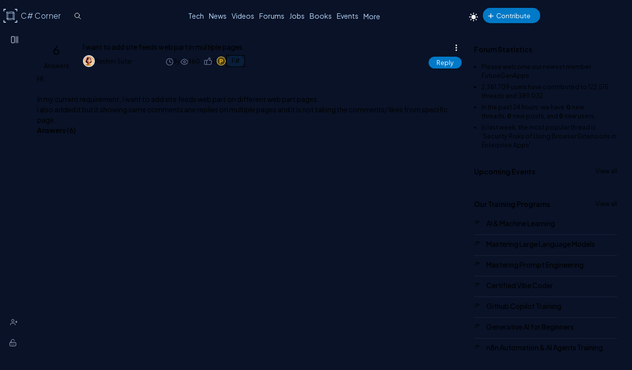

--- FILE ---
content_type: text/html; charset=utf-8
request_url: https://test.c-sharpcorner.com/forums/i-want-to-add-site-feeds-web-part-in-multiple-pages
body_size: 27683
content:



<!DOCTYPE html>
<html lang="en">
<head><title>
	I want to add site feeds web part in multiple pages.
</title><meta charset="UTF-8" /><link rel="icon" href="/images/layout/favicon-icon-dark.png" /><meta name="description" content="Hi, In my current requirement, I want to add site feeds web part on different web part pages. I also added it but it showing same comments ane replies on multiple pages and it is not taking the co..." /><link href="https://test.c-sharpcorner.com/App_Themes/Csharp-V3/Popup/common-popup.css" rel="stylesheet" /><meta name="twitter:card" content="summary_large_image" /><meta name="twitter:site" content="@CsharpCorner" /><meta name="twitter:creator" content="@CsharpCorner" /><meta name="twitter:title" content="I want to add site feeds web part in multiple pages." /><meta name="twitter:description" content="I want to add site feeds web part in multiple pages." /><meta name="twitter:image" content="https://test.c-sharpcorner.com/UploadFile/TwitterCard/twitter_card_logo.png" /><meta name="og:image" content="https://test.c-sharpcorner.com/images/csharp-corner-new.png" property="og:image" /><meta name="og:type" content="Forums" property="og:type" /><meta name="og:description" content="I want to add site feeds web part in multiple pages." property="og:description" /><meta name="og:title" content="I want to add site feeds web part in multiple pages." property="og:title" /><meta name="og:url" content="https://test.c-sharpcorner.com/forums/i-want-to-add-site-feeds-web-part-in-multiple-pages" property="og:url" /><meta name="viewport" content="width=device-width, initial-scale=1.0, minimum-scale=0.5, maximum-scale=3.0" /><link href="https://test.c-sharpcorner.com/app_themes/csharp-v3/layout/common/stylesheet.css" rel="stylesheet"/>
<link href="https://test.c-sharpcorner.com/app_themes/csharp-v3/layout/tabs/tabs.css" rel="stylesheet"/>
<link href="https://test.c-sharpcorner.com/app_themes/csharp-v3/layout/footer/main-footer.css" rel="stylesheet"/>
<link href="https://test.c-sharpcorner.com/app_themes/csharp-v3/layout/forums/forums-header.css" rel="stylesheet"/>
<link href="https://test.c-sharpcorner.com/app_themes/csharp-v3/layout/forums/forum-leftnavbar.css" rel="stylesheet"/>
<link href="https://test.c-sharpcorner.com/app_themes/csharp-v3/layout/forums/forums-responsive.css" rel="stylesheet"/>
<link href="https://test.c-sharpcorner.com/app_themes/csharp-v3/layout/forums/forums-searchbox.css" rel="stylesheet"/>
<link href="https://test.c-sharpcorner.com/app_themes/csharp-v3/layout/forums/forums-page.css" rel="stylesheet"/>
<link href="https://test.c-sharpcorner.com/app_themes/csharp-V3/layout/common/light-mode.css" rel="stylesheet"/>

        <link href="https://test.c-sharpcorner.com/App_Themes/Forums/forum-pop-up.css" rel="stylesheet" />
    
    
        <link href="/CkEditor/prism-custom/prism.css" rel="stylesheet" />
        <link href="https://test.c-sharpcorner.com/App_Themes/Csharp-V3/Popup/common-popup.css" rel="stylesheet" />

    
    <style type="text/css">
        #lblThreadMessage a {
            color: #4DA6FF; /* lighter sky blue for good contrast */
        }

            #lblThreadMessage a:hover,
            #lblThreadMessage a:focus {
                color: #66CCFF; /* even brighter on hover/focus */
            }

            #lblThreadMessage a:visited {
                color: #B3E0FF; /* soft light blue for visited links */
            }

        .toolbar button:hover, .toolbar .active-heading {
            background-color: #454c61 !important;
        }

        .suggestions-list {
            margin-left: 0px;
        }

        .suggestions-question:first-child {
            padding-top: 0;
        }

        .suggestions-question:last-child {
            border-bottom: 0;
            padding-bottom: 5px;
        }

        .suggestions-question span {
            font-size: var(--fontSize16);
        }

        .suggestions-question a {
            color: #b1c3ce !important;
            font-weight: 500;
            font-size: 14px;
        }

        div#relatedTopics .heading {
            font-size: 1.2rem;
            color: #00ffff;
        }

        div#relatedTopics {
            border-radius: var(--bdrRadius);
            padding: var(--innerpadding);
            background: linear-gradient(-135deg, #1e2a38, #12202f);
            border: 1px solid #3a4e64;
            margin-top: 10px;
            margin-bottom: 10px;
        }

        .suggestions-list {
            list-style: none;
            padding: 0;
        }

        .suggestions-question {
            padding: 10px 0;
            cursor: pointer;
            border-bottom: 1px solid rgba(255, 255, 255, 0.1);
        }

        .faq-suggestions {
            position: relative;
            color: #e0f2ff;
            font-size: 1.125rem;
            font-weight: 400;
            padding-right: 20px;
        }

            .faq-suggestions::after {
                content: '+';
                position: absolute;
                right: 0;
                top: -8px;
                font-size: 1.5rem;
                transition: transform 0.3s ease;
                color: #05d5d5;
            }

        .suggestions-question.active .faq-suggestions::after {
            content: '-';
            font-size: 1.5rem;
        }

        .faq-description {
            display: none;
            margin-top: 10px;
            color: #d7e0ea;
            font-size: 1rem;
            opacity: 0.9;
            font-weight: 300;
        }

        .suggestions-question.active .faq-description {
            display: block;
        }

        .faq-description .read-more {
            color: #00BFFF !important;
            text-decoration: none;
            transition: color 0.3s ease;
            font-size: 1rem;
        }

            .faq-description .read-more:hover {
                color: var(--textHover) !important;
            }



        .post-list-main.Separator .post-data-listing-wrap .post-data-listing {
            flex-direction: column;
        }

        .overlay-bg-response {
            background-color: rgba(0, 0, 0, .5);
            width: 100%;
            height: 100%;
            position: fixed;
            top: 0;
            bottom: 0;
            left: 0;
            z-index: 9999;
        }

        .icon-bookmark-delete {
            display: inline-block;
            border: none;
            cursor: pointer;
            width: 16px;
            height: 24px;
            background-image: url('data:image/svg+xml;utf8,<svg xmlns="http://www.w3.org/2000/svg" width="5" height="5" fill="%237f8aab" viewBox="0 0 23.22 23.22"> <path fill-rule="evenodd" d="M10.854 5.146a.5.5 0 0 1 0 .708l-3 3a.5.5 0 0 1-.708 0l-1.5-1.5a.5.5 0 1 1 .708-.708L7.5 7.793l2.646-2.647a.5.5 0 0 1 .708 0"/> <path d="M2 2a2 2 0 0 1 2-2h8a2 2 0 0 1 2 2v13.5a.5.5 0 0 1-.777.416L8 13.101l-5.223 2.815A.5.5 0 0 1 2 15.5zm2-1a1 1 0 0 0-1 1v12.566l4.723-2.482a.5.5 0 0 1 .554 0L13 14.566V2a1 1 0 0 0-1-1z"/> </svg>');
            background-size: cover;
            background-color: transparent;
        }

        .popup-wrap-response {
            min-height: 227px;
            padding: 0px 20px 0px 20px;
        }

        .popup-header-response {
            text-align: center;
            background-color: var(--popupBg);
            padding: 10px;
            line-height: 30px;
            font-size: 18px;
            color: var(--fontColor);
            font-weight: bold;
            position: sticky;
            top: 0px;
        }

        .popup-heading-response, .popup-heading-response > span {
            font-size: 20px;
            color: var(--fontColor);
            font-weight: 600;
            line-height: 2;
        }

        .icon-close {
            cursor: pointer;
        }

            .icon-close::before {
                transform: rotate(45deg);
            }

            .icon-close::before, .icon-close::after {
                content: "";
                display: block;
                position: absolute;
                top: 28px;
                right: 30px;
                background-color: #ffffff;
                width: 20px;
                height: 3px;
                border-radius: 2px;
            }

            .icon-close::after {
                transform: rotate(-45deg);
            }

        .popup-body-response {
            overflow-y: auto;
            display: flex;
            justify-content: center;
            padding: 12px 24px;
            overflow-y: auto;
            min-height: 100px;
            align-items: center;
        }

        .messagebody {
            font-size: 20px;
            color: var(--textColor);
            font-weight: 300;
        }

        .popup-footer-response {
            width: auto;
            text-align: center;
            padding: 10px 0;
            position: relative;
        }

        #PopUp-body {
            display: none;
        }

        .icon-token {
            width: 20px;
        }

        .recommended-div {
            display: flex;
            justify-content: space-between;
        }

        .cotent-share-icon.social-media-dropdown.btn-filter-ctrl {
            margin-top: -2px;
        }

        .btn-filter-ctrl svg {
            fill: var(--iconColor) !important;
        }

        .cke_button_label {
            color: var(--textColor);
        }

        .userName .LinkRed {
            font-weight: bold;
        }

        .mbr-rpv-warp {
            margin-top: 4px;
        }

        .icon-sprite {
            display: inline-block;
            border: 0;
            cursor: pointer;
            background-image: url(/Images/content-detail-icon-sprite.png);
            background-size: auto;
            background-color: transparent;
        }

        .icon-sprite-points {
            width: 21px;
            height: 20px;
            background-position: -63px -49px;
            margin-right: -5px;
        }

        .icon-sprite-history {
            width: 20px;
            height: 17px;
            background-position: -34px -70px;
            margin-right: -5px;
        }

        .icon-sprite-views {
            width: 20px;
            height: 17px;
            background-position: -1px -72px;
            margin-right: -5px;
        }

        .icon-sprite-threedots {
            width: 12px;
            height: 16px;
            background-position: 2px 0px;
        }

        .icon-sprite-lock {
            width: 18px;
            height: 18px;
            background-position: -46px -373px;
        }

        .icon-sprite-suggestion {
            width: 18px;
            height: 18px;
            background-position: -2px -373px;
        }

        .icon-sprite-follow {
            width: 18px;
            height: 18px;
            background-position: 60px -373px;
        }

        .icon-sprite-bookmark {
            width: 18px;
            height: 20px;
            background-position: -66px -23px;
        }

        .icon-sprite-remove-bookmark {
            width: 18px;
            height: 20px;
            background-position: -58px -72px;
        }

        .icon-sprite-spam {
            width: 18px;
            height: 20px;
            background-position: -64px -373px;
        }

        .icon-sprite-delete {
            width: 18px;
            height: 20px;
            background-position: -25px -395px;
        }

        .icon-sprite-edit {
            width: 18px;
            height: 20px;
            background-position: -1px -395px;
        }

        .content-actions .d-icon {
            position: relative;
        }

        .d-icon {
            background-repeat: no-repeat;
            display: inline-block;
        }

        .d-icon {
            height: 35px;
            width: 40px;
            transform: scale(0.7) !important;
            background-repeat: no-repeat !important;
        }

        .icon-like {
            background-image: url("data:image/svg+xml,%3Csvg width='8' height='8' viewBox='0 0 10 10' fill='currentColor' xmlns='http://www.w3.org/2000/svg'%3E%3Cg clip-path='url(%23clip0_2912_10159)'%3E%3Cpath d='M7.44108 3.49147C7.22269 3.22827 6.88075 3.06477 6.54869 3.06477H5.67027C5.86795 2.74974 6.01673 2.43272 6.10741 2.13085C6.24577 1.67019 6.24092 1.26863 6.09339 0.969564C5.92722 0.63272 5.59047 0.447205 5.14522 0.447205C5.04395 0.447205 4.95269 0.508298 4.91409 0.601923C4.56741 1.44281 3.66312 2.65141 2.81114 3.44758C2.7242 3.1456 2.44559 2.92397 2.11602 2.92397H1.0457C0.646812 2.92397 0.322281 3.2485 0.322281 3.64738V6.82935C0.322281 7.22824 0.646812 7.55277 1.0457 7.55277H2.11602C2.36003 7.55277 2.57606 7.43119 2.70716 7.24556C2.90547 7.43636 3.16837 7.55277 3.45645 7.55277H6.15147C6.44941 7.55277 6.71472 7.42591 6.91875 7.18591C7.08694 6.98805 7.20639 6.72075 7.26417 6.41292L7.66141 4.29688C7.7147 4.01297 7.63645 3.72694 7.44108 3.49147ZM2.33942 6.82936C2.33942 6.95255 2.2392 7.05278 2.11602 7.05278H1.0457C0.922515 7.05278 0.822281 6.95255 0.822281 6.82936V3.64739C0.822281 3.5242 0.922515 3.42399 1.0457 3.42399H2.11602C2.2392 3.42399 2.33942 3.5242 2.33942 3.64739V6.82936ZM7.16998 4.20463L6.77277 6.32069C6.70633 6.67461 6.50822 7.05278 6.15145 7.05278H3.45644C3.11622 7.05278 2.83944 6.74506 2.83944 6.36681V4.08961C3.7818 3.3073 4.83716 1.96372 5.30306 0.959502C5.55164 1.00156 5.61992 1.13995 5.645 1.19077C5.80727 1.51969 5.67259 2.27705 4.99348 3.16263C4.93556 3.23814 4.92556 3.34002 4.96767 3.42536C5.00978 3.5107 5.09669 3.56475 5.19187 3.56475H6.5487C6.73308 3.56475 6.93233 3.6613 7.0563 3.81072C7.12609 3.89488 7.2025 4.0315 7.16998 4.20463Z' fill='%237F8AAB'/%3E%3C/g%3E%3Cdefs%3E%3CclipPath id='clip0_2912_10159'%3E%3Crect width='8' height='8' fill='white'/%3E%3C/clipPath%3E%3C/defs%3E%3C/svg%3E");
            background-size: 30px;
            background-position: 5px 3px;
            background-repeat: no-repeat;
            width: 30px;
            height: 30px;
            display: inline-block;
        }

        .like-element {
            position: relative;
        }

        #btnLikeAnchor {
            width: 28px;
        }

        @media (max-width: 460px) {
            .emotions-wrapper {
                left: 0 !important;
                right: 0;
            }
        }

        .post-data-listing-wrap {
            overflow: inherit;
        }

        .action-item {
            min-width: fit-content !important;
        }

        .list-foot-action-ctrl {
            margin-right: 100px;
        }

        blockquote {
            font-style: italic;
            padding: 5px 8px 2px 50px;
            border-style: solid;
            border-color: #778dc5;
            border-width: 0;
            border-left-width: 5px;
            margin-left: 30px;
            margin-bottom: 15px;
            background: #222d4b;
            position: relative;
            width: calc(100% - 56px);
        }

            blockquote:before {
                content: "\201C";
                color: #b4c5f1;
                font-size: 5.5em;
                position: absolute;
                left: 6px;
                top: -23px;
                font-family: arial;
            }

        #divDetails pre, .answerBoxCntr pre {
            background-color: transparent;
        }

            #divDetails pre > code[class*="language-"], .answerBoxCntr pre > code[class*="language-"] {
                border: .5px solid #636f92;
                border-left: 10px solid #358ccb;
                border-radius: var(--bdrRadius) !important;
            }

        .tiptap {
            border: 2px solid #202636e6;
        }
    </style>
<script async src="https://www.googletagmanager.com/gtag/js?id=G-9TDN12MBNW"></script> <script> window.dataLayer = window.dataLayer || []; function gtag(){dataLayer.push(arguments);} gtag("js", new Date()); gtag("config", "G-9TDN12MBNW"); </script><meta name="author" content="Rashmi Sutar" /><script type="application/ld+json">{  "@context": "https://schema.org",  "@type": "Forums",  "mainEntityOfPage": {    "@type": "WebPage",    "@id": "https://test.c-sharpcorner.com/forums/i-want-to-add-site-feeds-web-part-in-multiple-pages"  },  "headline": "I want to add site feeds web part in multiple pages.",  "description": "Hi, In my current requirement, I want to add site feeds web part on different web part pages. I also added it but it showing same comments ane replies on multiple pages and it is not taking the co...",  "image": "https://test.c-sharpcorner.comUploadFile/MinorCatImages/f-sharp_220914134.png",   "author": {    "@type": "Person",    "name": "Rashmi Sutar"  },  "publisher": {    "@type": "Organization",    "name": "C# Corner",    "logo": {      "@type": "ImageObject",      "url": "https://test.c-sharpcorner.com/App_Themes/CSharp/Images/SiteLogoNew.png"    }  },  "datePublished": "2017-04-20",  "dateModified": "2017-05-18"}</script>
	<script type="application/ld+json">
	{
		"@context": "https://schema.org",
		"@type": "BreadcrumbList",
		"itemListElement": [
		{
			"@type": "ListItem",
			"position": 1,
			"name": "Home",
			"item": "https://test.c-sharpcorner.com"
		},
		{
			"@type": "ListItem",
			"position": 2,
			"name": "Forums",
			"item": "https://test.c-sharpcorner.com/forums/"
		},
		{
			"@type": "ListItem",
			"position": 3,
			"name": "F#",
			"item": "https://test.c-sharpcorner.com/forums/technologies/questions/f-sharp"
		},
		{
			"@type": "ListItem",
			"position": 4,
			"name": "I want to add site feeds web part in multiple pages.",
			"item": "https://test.c-sharpcorner.com/forums/i-want-to-add-site-feeds-web-part-in-multiple-pages"
		}
		]
	}
	</script>
	<script type="application/ld+json">
	{
		"@context": "https://schema.org",
		"@type": "QAPage",
		"mainEntity": {
		"@type": "Question",
		"name": "I want to add site feeds web part in multiple pages.",
		"text": " Hi, In my current requirement, I want to add site feeds web part on different web part pages. I also added it but it showing same comments ane replies on multiple pages and it is not taking the comments/ likes from specific page. ",
		"answerCount": 6,
		"datePublished": "2017-04-20T00:52+00:00",
		"author": {
			"@type": "Person",
			"name": "Rashmi Sutar",
			"url": "https://test.c-sharpcorner.com/members/reshma-sutar2"
		}
		,
  "suggestedAnswer": [
    {
      "@type": "Answer",
      "text": " Hi, There is URL property for Site Feed web part. Please edit web part and set the URL of the page. ",
      "upvoteCount": 2,
      "url": "https://test.c-sharpcorner.com/forums/i-want-to-add-site-feeds-web-part-in-multiple-pages",
      "datePublished": "2017-05-10T12:26+00:00",
      "author": {
        "@type": "Person",
        "name": "Prasham Sabadra",
        "url": "https://test.c-sharpcorner.com/members/prasham-sabadra"
      }
    },
    {
      "@type": "Answer",
      "text": " Your question lacks details. please provide full details what exactly you need, reading your question it is difficult to answer anything. ",
      "upvoteCount": 2,
      "url": "https://test.c-sharpcorner.com/forums/i-want-to-add-site-feeds-web-part-in-multiple-pages",
      "datePublished": "2017-04-20T13:01+00:00",
      "author": {
        "@type": "Person",
        "name": "Nilesh Shah",
        "url": "https://test.c-sharpcorner.com/members/nilesh-shah9"
      }
    },
    {
      "@type": "Answer",
      "text": " Hi Rashmi, Thanks for the update. Idealy after setting URL it should work. We are using in our project. But I'll check once in my environment may be by today, I'll update again. ",
      "upvoteCount": 1,
      "url": "https://test.c-sharpcorner.com/forums/i-want-to-add-site-feeds-web-part-in-multiple-pages",
      "datePublished": "2017-05-11T01:58+00:00",
      "author": {
        "@type": "Person",
        "name": "Prasham Sabadra",
        "url": "https://test.c-sharpcorner.com/members/prasham-sabadra"
      }
    },
    {
      "@type": "Answer",
      "text": " Hi Prasham, 1) I have created two pages test1.aspx and test2.aspx. 2) clicked on add web part added site feed web part on both the pages. 3) set the url to page url. 4) after save and publish it is showing same likes and comments on both the pages. Rashmi ",
      "upvoteCount": 1,
      "url": "https://test.c-sharpcorner.com/forums/i-want-to-add-site-feeds-web-part-in-multiple-pages",
      "datePublished": "2017-05-11T01:49+00:00",
      "author": {
        "@type": "Person",
        "name": "Rashmi Sutar",
        "url": "https://test.c-sharpcorner.com/members/reshma-sutar2"
      }
    },
    {
      "@type": "Answer",
      "text": " Hi Nilesh, I have multiple Article pages in pages library of SharePoint 2013. I want to add like and comment feature on all these pages. So thougt to add Site feed web part on the page. I have Site feed web part on one page and it is working fine for me. but if I add same web part on another page then all likes and comments of one page shows in another page. So the problem is that I want to show like and comments different page wise. For now it is showing same comments/ likes for all pages. ",
      "upvoteCount": 1,
      "url": "https://test.c-sharpcorner.com/forums/i-want-to-add-site-feeds-web-part-in-multiple-pages",
      "datePublished": "2017-04-21T00:38+00:00",
      "author": {
        "@type": "Person",
        "name": "Rashmi Sutar",
        "url": "https://test.c-sharpcorner.com/members/reshma-sutar2"
      }
    },
    {
      "@type": "Answer",
      "text": "please provide full details",
      "upvoteCount": 0,
      "url": "https://test.c-sharpcorner.com/forums/i-want-to-add-site-feeds-web-part-in-multiple-pages",
      "datePublished": "2017-05-18T22:52+00:00",
      "author": {
        "@type": "Person",
        "name": "Yogendra Bhardwaj",
        "url": "https://test.c-sharpcorner.com/members/yogendra-bhardwaj"
      }
    }
  ]

		}
	}
	</script>
<script type="application/ld+json">
{
    "@context": "https://schema.org",
    "@type": "WebSite",
    "url": "https://test.c-sharpcorner.com",
    "potentialAction": {
        "@type": "SearchAction",
        "target": {
            "@type": "EntryPoint",
            "urlTemplate": "https://test.c-sharpcorner.com/search.aspx?q={search_term_string}"
        },
        "query-input": "required name=search_term_string"
    }
}
</script>
	<script type="application/ld+json">
	{
	  "@context": "https://schema.org",
	  "@type": "ProfilePage",
	  "dateCreated": "2017-04-20T00:52+00:00",
	  "dateModified": "2017-05-18T22:52+00:00",
	  "mainEntity": {
		"@type": "Person",
		"name": "Rashmi Sutar",
		"image": "/UploadFile/avatar/8.jpg",
		"url": "https://test.c-sharpcorner.com/members/reshma-sutar2"
	  }
	}
	</script><script type="application/ld+json">
			{
			  "@context": "https://schema.org",
			  "@type": "Organization",
			  "image": "https://test.c-sharpcorner.com/App_Themes/CSharp/Images/SiteLogoNew.png",
			  "url": "https://test.c-sharpcorner.com",
			  "sameAs": [
				"https://twitter.com/csharpcorner",
				"https://www.linkedin.com/company/csharpcorner/",
				"https://www.facebook.com/pages/C-Corner/194086953935286",
				"https://www.youtube.com/user/CsharpCorner1/"
			  ],
			  "logo": "https://test.c-sharpcorner.com/App_Themes/CSharp/Images/SiteLogoNew.png",
			  "name": "C# Corner",
			  "description": "C# Corner started as an online community for software developers in 1999 and has organically grown from a few hundred members to 3 million registered IT professionals globally with nearly 30 million annual unique visitors. In early 2023, we began monetizing the platform with advertising and will report an estimated $750K in revenue for the fiscal year. Joining the community founder Mahesh Chand on the senior leadership team are Praveen Kumar, Kjell Hegstad and José Mallabo.",
			  "address": {
				"@type": "PostalAddress",
				"addressLocality": "US",
				"addressCountry": "US"
			  }
			} </script></head>
<body id="ctl00_MasterBody" class="openClose">
    <form method="post" action="/forums/i-want-to-add-site-feeds-web-part-in-multiple-pages" id="aspnetForm" enctype="multipart/form-data">
<div class="aspNetHidden">
<input type="hidden" name="__VIEWSTATE" id="__VIEWSTATE" value="/wEPDwULLTE0OTcwMDg5OTNkZLvE9p7Lb68nOK1KTdbK7RLALOcy" />
</div>

<div class="aspNetHidden">

	<input type="hidden" name="__VIEWSTATEGENERATOR" id="__VIEWSTATEGENERATOR" value="59D6D7A7" />
</div>

        
        
        
<style type="text/css">
    @media (max-width: 1023px) {
        body.home-page {
            padding-top: 0px !important;
        }

        .header-announcement .main-header {
            position: inherit;
        }
    }

    .header-announcement {
        position: fixed;
        width: 100%;
        z-index: 100001;
    }

    #topAnnouncement {
        background: #0086dc;
    }

    .hastopannouncement .main-header {
        top: 48px;
    }

    .hastopannouncement .main-left-navbar {
        top: 30px;
        min-height: calc(100vh - 30px);
    }

    button#greenHeaderClose {
        background: transparent;
        padding: unset;
    }

    @media (min-width: 991.98px) {
        .hastopannouncement .main-left-navbar {
            top: 108px;
            min-height: calc(100vh - 108px);
        }
    }

    .hastopannouncement .main-container {
        top: 108px;
        padding-bottom: 40px;
    }

    @media only screen and (min-height: 640px) and (max-height: 763px) {
        .hastopannouncement .signup-container {
            margin-top: 125px;
        }
    }

    .hastopannouncement .main-container {
        top: 108px;
        padding-bottom: 40px;
    }

    .hastopannouncement .stickyAddButton {
        top: 113px
    }


    @media (max-width: 991.98px) {
        .hastopannouncement .btn-collapse {
            top: 25px;
        }
    }
</style>
<div id="ctl00_ForumsHeader_Announcement_divAnnouncement" class="header-announcement"></div>

<script>
    document.addEventListener("DOMContentLoaded", function () {
        if (getCookie("topAnnouncementIsHide") != 1) {
            const topAnnouncement = document.getElementById("topAnnouncement");
            if (topAnnouncement) {
                topAnnouncement.style.display = "none";
                setTimeout(() => {
                    topAnnouncement.style.display = "block";
                    topAnnouncement.style.height = "48px";
                    //const greenHeaderClose = document.getElementById("greenHeaderClose");
                    //if (greenHeaderClose) {
                    //    greenHeaderClose.addEventListener("mouseenter", () => setStyle(greenHeaderClose, { background: "white", color: "black" }));
                    //    greenHeaderClose.addEventListener("mouseleave", () => setStyle(greenHeaderClose, { background: "transparent", color: "white" }));
                    //}

                    if (window.matchMedia("(max-width:1023px)").matches) {
                        setStyle(".main-header", { position: "fixed", top: "48px" });
                        window.addEventListener("scroll", function () {
                            const hastopannouncement = this.document.querySelector(".hastopannouncement");
                            if (hastopannouncement) {
                                const headPos = window.scrollY;
                                if (headPos > 40) {
                                    setStyle(" .main-header", { position: "fixed", top: "48px" });
                                } else {
                                    setStyle(".main-header", { position: "fixed", top: "48px" });
                                }
                            }

                        });
                    }

                    if (window.matchMedia("(max-width:640px)").matches) {
                        const topAnnouncementImg = topAnnouncement.querySelector("img");
                        if (topAnnouncementImg) topAnnouncementImg.remove();
                        setStyle("#topAnnouncement div div:last-child", {
                            width: "100%",
                            padding: "0px 6px 0px 10px",
                            boxSizing: "border-box !important",
                            position: "absolute",
                            top: "-3px",
                            minWidth: "340px"
                        });
                        setStyle("#topAnnouncement a:first-child", {
                            whiteSpace: "nowrap",
                            color: "#fff",
                            fontSize: "12px",
                            display: "inline-block"
                        });
                        setStyle("#greenHeaderClose", {
                            color: "#ffffff",
                            height: "26px",
                            width: "26px",
                            borderRadius: "50%",
                            textAlign: "center",
                            lineHeight: "initial",
                            position: "absolute",
                            transform: "scale(0.6)",
                            right: "1%"
                        });
                    }
                    document.body.classList.add("hastopannouncement");
                }, 3000);
            }
        }
    });

    function CloseAnnouncemenet() {
        document.cookie = "topAnnouncementIsHide=1;expires=Sat, 13 Mar 2028 23:59:59 GMT; path=/";
        const topAnnouncement = document.getElementById("topAnnouncement");
        if (topAnnouncement) topAnnouncement.style.display = "none";
        setStyle(".main-header", { top: "0px" });
        if (window.matchMedia("(max-width:1023px)").matches) {
            setStyle(".main-container .main-left-navbar", { top: "0px" });
        }
        else {
            setStyle(".main-container .main-left-navbar", { top: "60px" });
        }

        document.body.classList.remove("hastopannouncement");
    }

    function getCookie(cookieName) {
        const name = cookieName + "=";
        const allCookieArray = document.cookie.split(';');
        for (let i = 0; i < allCookieArray.length; i++) {
            let temp = allCookieArray[i].trim();
            if (temp.indexOf(name) == 0) return temp.substring(name.length, temp.length);
        }
        return "";
    }

    function setStyle(selector, styles) {
        document.querySelectorAll(selector).forEach(element => {
            Object.assign(element.style, styles);
        });
    }

</script>


<style>
    .pic img {
        max-width: 45px;
        max-height: 45px;
        border-radius: 100%;
    }

    .pic {
        position: absolute;
    }

    .newright_content {
        margin-left: 55px;
    }

    li.newdvMessages.dropdown-item {
        position: relative;
        border-bottom: 1px solid var(--bdrColor);
        min-height: 50px;
    }

    span.newnotificationDate {
        position: absolute;
        top: 5px;
        right: 28px;
        z-index: 11;
    }

    #dvMessages .newdvMessages a {
        border-bottom: none;
    }

    span#spanMessages {
        position: absolute;
        top: -9px;
        text-align: center;
        right: 0px;
        background: #0086dc;
        color: #fff;
        padding: 1px;
        font-size: 10px;
        min-width: 18px;
        border-radius: 100%;
        z-index: 3;
    }

    a#messageNotification {
        display: block;
        position: relative;
    }

    #messageNotification:hover + ul {
        display: block;
    }

    .top-header-right-controls .dropdown {
        margin-left: 0px;
    }

    @media (max-width: 450px) {
        #dvMessages {
            right: -82px !important;
        }

        #ctl00_ForumsHeader_editorNotifications {
            right: -120px !important;
        }
    }

    .animated-logo {
        display: flex;
        align-items: center;
        position: relative;
        top: -6px;
        left: -10px;
        transform: scale(0.7);
        height: 0px;
    }

    .logo-rotating {
        position: relative;
    }

        .logo-rotating::before {
            content: '';
            display: block;
            width: 40px;
            height: 40px;
            background-image: url('data:image/svg+xml;charset=UTF-8,<svg xmlns="http://www.w3.org/2000/svg" width="40" height="40" viewBox="0 0 200 200" fill="none"><g clip-path=%22url(%23clip0_5419_11639)%22><mask id=%22mask0_5419_11639%22 style=%22mask-type:luminance%22 maskUnits=%22userSpaceOnUse%22 x=%220%22 y=%220%22 width=%22200%22 height=%22200%22><path d=%22M200 0H0V200H200V0Z%22 fill=%22white%22/></mask><g mask=%22url(%23mask0_5419_11639)%22><path d=%22M5.85785 35.5362C2.62298 35.5362 0 35.5362 0 35.5362V5.85784C0 2.62298 2.62298 0 5.85785 0H35.2892C35.2892 0 35.2892 2.62298 35.2892 5.85784C35.2892 9.0927 35.2892 11.7157 35.2892 11.7157H11.7157V35.5362C11.7157 35.5362 9.09271 35.5362 5.85785 35.5362Z%22 fill=%22%23BCDBFE%22/><path d=%22M194.097 35.5362C190.863 35.5362 188.24 35.5362 188.24 35.5362V11.7157H164.808C164.808 11.7157 164.808 9.0927 164.808 5.85784C164.808 2.62298 164.808 0 164.808 0H194.097C197.332 0 199.955 2.62298 199.955 5.85784V35.5362C199.955 35.5362 197.332 35.5362 194.097 35.5362Z%22 fill=%22%23BCDBFE%22/><path d=%22M35.1471 199.954H5.85785C2.62298 199.954 0 197.331 0 194.096V164.417C0 164.417 2.62298 164.417 5.85785 164.417C9.09271 164.417 11.7157 164.417 11.7157 164.417V188.238H35.1471C35.1471 188.238 35.1471 190.861 35.1471 194.096C35.1471 197.331 35.1471 199.954 35.1471 199.954Z%22 fill=%22%23BCDBFE%22/><path d=%22M194.097 199.954H164.808C164.808 199.954 164.808 197.331 164.808 194.096C164.808 190.861 164.808 188.238 164.808 188.238H188.24V164.417C188.24 164.417 190.863 164.417 194.097 164.417C197.332 164.417 199.955 164.417 199.955 164.417V194.096C199.955 197.331 197.332 199.954 194.097 199.954Z%22 fill=%22%23BCDBFE%22/></g></g><defs><clipPath id=%22clip0_5419_11639%22><rect width=%22200%22 height=%22200%22 fill=%22white%22/></clipPath></defs></svg>');
            background-size: contain;
            background-repeat: no-repeat;
            position: absolute;
            top: -10px;
            left: -10px;
            right: 0;
            bottom: 0;
        }

    .cube {
        width: 20px;
        height: 20px;
        position: absolute;
        transform-style: preserve-3d;
        animation: rotate 15s infinite linear;
    }

        .cube div {
            position: absolute;
            width: 20px;
            height: 20px;
            background: transparent;
            border: 0.2px solid #BCDBFE;
        }

    .front {
        transform: translateZ(10px);
    }

    .back {
        transform: rotateY(180deg) translateZ(10px);
    }

    .right {
        transform: rotateY(90deg) translateZ(10px);
    }

    .left {
        transform: rotateY(-90deg) translateZ(10px);
    }

    ._top {
        transform: rotateX(90deg) translateZ(10px);
    }

    ._bottom {
        transform: rotateX(-90deg) translateZ(10px);
    }

    @keyframes rotate {
        from {
            transform: rotateX(0deg) rotateY(0deg);
        }

        to {
            transform: rotateX(360deg) rotateY(360deg);
        }
    }

  
</style>
<script type="text/javascript">

    document.addEventListener("DOMContentLoaded", function (event) {
        const userControlsList = document.querySelector('.user-controls-list');
        if (!userControlsList) {
            document.querySelector('.main-header').classList.add('no-active-user');
        }
    });

</script>

<input name="ctl00$ForumsHeader$hdncurrentPage" type="hidden" id="hdncurrentPage" value="forums" />
<header class="main-header">
    <div class="inner-header">
        <div class="left-inner-header">
            <div class="logo">
                <a href="/" title="C# Corner">
                    <div class="animated-logo">
                        <div class="logo-rotating">
                            <div class="cube">
                                <div class="front"></div>
                                <div class="back"></div>
                                <div class="right"></div>
                                <div class="left"></div>
                                <div class="_top"></div>
                                <div class="_bottom"></div>
                            </div>
                        </div>
                        <span class="animated-sitelogo">
                            C# Corner
                        </span>
                    </div>
                </a>
            </div>

            <div id="ctl00_ForumsHeader_GlobalSearchBox" class="global-searchbox">
                <input type="text" id="searchTextBox" onkeypress="SearchClick(event)" class="input-global-serach" placeholder="Search" autocomplete="off">
            </div>
        </div>
        <div class="right-inner-header">
            <button type="button" class="top-mobile-menu">
                <i class="nav-icon more-dots-icon"></i>
            </button>

            <nav class="top-main-navbar">
                <ul class="main-navbar-list">
                    
                    <li class="navbar-item">
                        <a href="/technologies" title="Technologies" class="nav-link">Tech</a>
                    </li>
                    <li class='navbar-item'><a class='nav-link' href='https://test.c-sharpcorner.com/news/' title='Submit a News' target=''>News</a></li><li class='navbar-item'><a class='nav-link' href='https://test.c-sharpcorner.com/videos/' title='Share a Video' target=''>Videos</a></li><li class='navbar-item'><a class='nav-link' href='https://test.c-sharpcorner.com/forums/' title='Ask a Question' target=''>Forums</a></li><li class='navbar-item'><a class='nav-link' href='https://test.c-sharpcorner.com/jobs/recent-jobs' title='Get Jobs' target=''>Jobs</a></li><li class='navbar-item'><a class='nav-link' href='https://test.c-sharpcorner.com/ebooks/' title='Share a Book' target=''>Books</a></li><li class='navbar-item'><a class='nav-link' href='https://test.c-sharpcorner.com/chapters/' title='Join an Event' target=''>Events</a></li><li class='navbar-item more-links'><div class='dropdown'><button type='button' class='nav-link btn-more-items'>More</button><ul class='dropdown-list'><li class='dropdown-item'><a  href='https://test.c-sharpcorner.com/interviews/' title='Ask an Interview Question' target=''>Interviews</a></li><li class='dropdown-item'><a  href='https://test.c-sharpcorner.com/live/' title='Live' target=''>Live</a></li><li class='dropdown-item'><a  href='https://test.c-sharpcorner.com/learn/' title='C# Corner Learn' target=''>Learn</a></li><li class='dropdown-item'><a  href='https://noltran.com/' title='Training' target='_blank'>Training</a></li><li class='dropdown-item'><a  href='https://test.c-sharpcorner.com/careeradvice/' title='Get Career Advice' target=''>Career</a></li><li class='dropdown-item'><a  href='https://test.c-sharpcorner.com/members/' title='C# Corner Members' target=''>Members</a></li><li class='dropdown-item'><a  href='https://test.c-sharpcorner.com/blogs/' title='Share a Blog' target=''>Blogs</a></li><li class='dropdown-item'><a  href='https://test.c-sharpcorner.com/challenges' title='Challenges' target=''>Challenges</a></li><li class='dropdown-item'><a  href='https://test.c-sharpcorner.com/certification/' title='Certification' target=''>Certification</a></li></ul></div></li>
                </ul>
            </nav>


            <div class="top-header-right-controls">

                



                
                <div id="ctl00_ForumsHeader_divChangeTheme" class="theme-changer">
                    <a href="javascript:void(0);" onclick="ChangeTheme();" class="btn-theme-changer"><i class="nav-icon icon-theme-changer"></i></a>
                </div>
                <div class="dropdown post-btn-wrap">
                    <button type="button" class="nav-link btn-more-items btn-add-post"><i class='nav-icon icon-puls'></i>Contribute</button>
                    <ul class="dropdown-list" id="dropDownPostItem">
                        <li class="dropdown-item"><a href="https://test.c-sharpcorner.com/userregistration/logincheck.aspx?returnurl=https://test.c-sharpcorner.com/publish/createarticle.aspx" id="ctl00_ForumsHeader_postArticle">Article</a> </li>
                        <li class="dropdown-item"><a href="https://test.c-sharpcorner.com/userregistration/logincheck.aspx?returnurl=https://test.c-sharpcorner.com/blogs/createblog.aspx" id="ctl00_ForumsHeader_postBlog">Blog</a> </li>
                        <li class="dropdown-item"><a href="https://test.c-sharpcorner.com/userregistration/logincheck.aspx?returnurl=https://test.c-sharpcorner.com/publish/createarticle.aspx?type=videos" id="ctl00_ForumsHeader_postVideo">Video</a> </li>
                        <li class="dropdown-item"><a href="/aboutebookposting.aspx" id="ctl00_ForumsHeader_postEbook">Ebook</a> </li>
                        <li class="dropdown-item"><a href="https://test.c-sharpcorner.com/userregistration/logincheck.aspx?returnurl=https://test.c-sharpcorner.com/interviews/question/postquestion.aspx" id="ctl00_ForumsHeader_postInterView">Interview Question</a> </li>
                        
                        
                    </ul>
                </div>
            </div>

            
        </div>
    </div>
</header>


        <main class="main-container">
            
            
            <input type="hidden" name="ctl00$ForumMainLeft$hddSiteUrl" id="hddSiteUrl" />
<nav class="main-left-navbar">
    <button type="button" title="Expand or collapse the navbar." class="btn-collapse"><i class="nav-icon icon-collapse"></i></button>
    <div class="search-wrap-main">
        <div class="global-searchbox">
            <input type="text" class="input-global-serach" id="categorySearch" onkeyup="bindCat();" placeholder="Search">
            <input type="button" class="search-button">
        </div>
    </div>
    <div class="left-navbar-wrap">

        <ul class="left-navbar-list" id="ulcategory">
            
                    <li class="tags-links dotnet_2123">
                        <a href='https://test.c-sharpcorner.com/forums/technologies/questions/dotnet_2123'>.NET</a>
                    </li>
                
                    <li class="tags-links dot-net-assemblies">
                        <a href='https://test.c-sharpcorner.com/forums/technologies/questions/dot-net-assemblies'>.NET Assemblies</a>
                    </li>
                
                    <li class="tags-links dotnetcore">
                        <a href='https://test.c-sharpcorner.com/forums/technologies/questions/dotnetcore'>.NET Core</a>
                    </li>
                
                    <li class="tags-links net-standard">
                        <a href='https://test.c-sharpcorner.com/forums/technologies/questions/net-standard'>.NET Standard</a>
                    </li>
                
                    <li class="tags-links active-directory-new">
                        <a href='https://test.c-sharpcorner.com/forums/technologies/questions/active-directory-new'>Active Directory</a>
                    </li>
                
                    <li class="tags-links ado-dot-net">
                        <a href='https://test.c-sharpcorner.com/forums/technologies/questions/ado-dot-net'>ADO.NET</a>
                    </li>
                
                    <li class="tags-links agile-development">
                        <a href='https://test.c-sharpcorner.com/forums/technologies/questions/agile-development'>Agile Development</a>
                    </li>
                
                    <li class="tags-links ajax">
                        <a href='https://test.c-sharpcorner.com/forums/technologies/questions/ajax'>AJAX</a>
                    </li>
                
                    <li class="tags-links alexa-skills">
                        <a href='https://test.c-sharpcorner.com/forums/technologies/questions/alexa-skills'>Alexa Skills</a>
                    </li>
                
                    <li class="tags-links algorithms-in-csharp-1">
                        <a href='https://test.c-sharpcorner.com/forums/technologies/questions/algorithms-in-csharp-1'>Algorithms in C#</a>
                    </li>
                
                    <li class="tags-links android-programming">
                        <a href='https://test.c-sharpcorner.com/forums/technologies/questions/android-programming'>Android</a>
                    </li>
                
                    <li class="tags-links angularjs-new">
                        <a href='https://test.c-sharpcorner.com/forums/technologies/questions/angularjs-new'>Angular</a>
                    </li>
                
                    <li class="tags-links architecture">
                        <a href='https://test.c-sharpcorner.com/forums/technologies/questions/architecture'>Architecture</a>
                    </li>
                
                    <li class="tags-links arcobject">
                        <a href='https://test.c-sharpcorner.com/forums/technologies/questions/arcobject'>ArcObject</a>
                    </li>
                
                    <li class="tags-links artificialintelligence">
                        <a href='https://test.c-sharpcorner.com/forums/technologies/questions/artificialintelligence'>Artificial Intelligence</a>
                    </li>
                
                    <li class="tags-links asp-dot-net-programming">
                        <a href='https://test.c-sharpcorner.com/forums/technologies/questions/asp-dot-net-programming'>ASP.NET</a>
                    </li>
                
                    <li class="tags-links Asp-Net-core">
                        <a href='https://test.c-sharpcorner.com/forums/technologies/questions/Asp-Net-core'>ASP.NET Core</a>
                    </li>
                
                    <li class="tags-links virtual-and-augmented-reality">
                        <a href='https://test.c-sharpcorner.com/forums/technologies/questions/virtual-and-augmented-reality'>Augmented Reality</a>
                    </li>
                
                    <li class="tags-links aurelia">
                        <a href='https://test.c-sharpcorner.com/forums/technologies/questions/aurelia'>Aurelia</a>
                    </li>
                
                    <li class="tags-links autonomous-biochemical-sensing">
                        <a href='https://test.c-sharpcorner.com/forums/technologies/questions/autonomous-biochemical-sensing'>Autonomous Biochemical Sensing</a>
                    </li>
                
                    <li class="tags-links aws">
                        <a href='https://test.c-sharpcorner.com/forums/technologies/questions/aws'>AWS</a>
                    </li>
                
                    <li class="tags-links azure">
                        <a href='https://test.c-sharpcorner.com/forums/technologies/questions/azure'>Azure</a>
                    </li>
                
                    <li class="tags-links backbonejs">
                        <a href='https://test.c-sharpcorner.com/forums/technologies/questions/backbonejs'>Backbonejs</a>
                    </li>
                
                    <li class="tags-links big-data">
                        <a href='https://test.c-sharpcorner.com/forums/technologies/questions/big-data'>Big Data</a>
                    </li>
                
                    <li class="tags-links biztalk-server">
                        <a href='https://test.c-sharpcorner.com/forums/technologies/questions/biztalk-server'>BizTalk Server</a>
                    </li>
                
                    <li class="tags-links blockchain">
                        <a href='https://test.c-sharpcorner.com/forums/technologies/questions/blockchain'>Blockchain</a>
                    </li>
                
                    <li class="tags-links bootstrap">
                        <a href='https://test.c-sharpcorner.com/forums/technologies/questions/bootstrap'>Bootstrap</a>
                    </li>
                
                    <li class="tags-links botframework">
                        <a href='https://test.c-sharpcorner.com/forums/technologies/questions/botframework'>Bot Framework</a>
                    </li>
                
                    <li class="tags-links business">
                        <a href='https://test.c-sharpcorner.com/forums/technologies/questions/business'>Business</a>
                    </li>
                
                    <li class="tags-links csharp-programming">
                        <a href='https://test.c-sharpcorner.com/forums/technologies/questions/csharp-programming'>C#</a>
                    </li>
                
                    <li class="tags-links learn-csharp-corner">
                        <a href='https://test.c-sharpcorner.com/forums/technologies/questions/learn-csharp-corner'>C# Corner</a>
                    </li>
                
                    <li class="tags-links c-cpp-and-mfc">
                        <a href='https://test.c-sharpcorner.com/forums/technologies/questions/c-cpp-and-mfc'>C, C++, MFC</a>
                    </li>
                
                    <li class="tags-links career-advice">
                        <a href='https://test.c-sharpcorner.com/forums/technologies/questions/career-advice'>Career Advice</a>
                    </li>
                
                    <li class="tags-links chapters">
                        <a href='https://test.c-sharpcorner.com/forums/technologies/questions/chapters'>Chapters</a>
                    </li>
                
                    <li class="tags-links charles-babbage">
                        <a href='https://test.c-sharpcorner.com/forums/technologies/questions/charles-babbage'>Charles Babbage</a>
                    </li>
                
                    <li class="tags-links cio">
                        <a href='https://test.c-sharpcorner.com/forums/technologies/questions/cio'>CIO</a>
                    </li>
                
                    <li class="tags-links cloud">
                        <a href='https://test.c-sharpcorner.com/forums/technologies/questions/cloud'>Cloud</a>
                    </li>
                
                    <li class="tags-links cobol-dot-net">
                        <a href='https://test.c-sharpcorner.com/forums/technologies/questions/cobol-dot-net'>COBOL.NET</a>
                    </li>
                
                    <li class="tags-links coding-best-practices">
                        <a href='https://test.c-sharpcorner.com/forums/technologies/questions/coding-best-practices'>Coding Best Practices</a>
                    </li>
                
                    <li class="tags-links cognitive-services">
                        <a href='https://test.c-sharpcorner.com/forums/technologies/questions/cognitive-services'>Cognitive Services</a>
                    </li>
                
                    <li class="tags-links com-interop">
                        <a href='https://test.c-sharpcorner.com/forums/technologies/questions/com-interop'>COM Interop</a>
                    </li>
                
                    <li class="tags-links compact-framework">
                        <a href='https://test.c-sharpcorner.com/forums/technologies/questions/compact-framework'>Compact Framework</a>
                    </li>
                
                    <li class="tags-links cortana-development">
                        <a href='https://test.c-sharpcorner.com/forums/technologies/questions/cortana-development'>Cortana Development</a>
                    </li>
                
                    <li class="tags-links crypto-currency">
                        <a href='https://test.c-sharpcorner.com/forums/technologies/questions/crypto-currency'>Cryptocurrency </a>
                    </li>
                
                    <li class="tags-links cryptography">
                        <a href='https://test.c-sharpcorner.com/forums/technologies/questions/cryptography'>Cryptography</a>
                    </li>
                
                    <li class="tags-links crystal-reports">
                        <a href='https://test.c-sharpcorner.com/forums/technologies/questions/crystal-reports'>Crystal Reports</a>
                    </li>
                
                    <li class="tags-links current-affairs">
                        <a href='https://test.c-sharpcorner.com/forums/technologies/questions/current-affairs'>Current Affairs</a>
                    </li>
                
                    <li class="tags-links custom-controls">
                        <a href='https://test.c-sharpcorner.com/forums/technologies/questions/custom-controls'>Custom Controls</a>
                    </li>
                
                    <li class="tags-links cybersecurity">
                        <a href='https://test.c-sharpcorner.com/forums/technologies/questions/cybersecurity'>Cyber Security</a>
                    </li>
                
                    <li class="tags-links data-mining">
                        <a href='https://test.c-sharpcorner.com/forums/technologies/questions/data-mining'>Data Mining</a>
                    </li>
                
                    <li class="tags-links databases-and-dba">
                        <a href='https://test.c-sharpcorner.com/forums/technologies/questions/databases-and-dba'>Databases & DBA</a>
                    </li>
                
                    <li class="tags-links design-patterns-and-practices">
                        <a href='https://test.c-sharpcorner.com/forums/technologies/questions/design-patterns-and-practices'>Design Patterns & Practices</a>
                    </li>
                
                    <li class="tags-links deployment">
                        <a href='https://test.c-sharpcorner.com/forums/technologies/questions/deployment'>DevOps</a>
                    </li>
                
                    <li class="tags-links digital-scent-technology">
                        <a href='https://test.c-sharpcorner.com/forums/technologies/questions/digital-scent-technology'>Digital scent technology</a>
                    </li>
                
                    <li class="tags-links directx">
                        <a href='https://test.c-sharpcorner.com/forums/technologies/questions/directx'>DirectX</a>
                    </li>
                
                    <li class="tags-links dynamics-crm">
                        <a href='https://test.c-sharpcorner.com/forums/technologies/questions/dynamics-crm'>Dynamics CRM</a>
                    </li>
                
                    <li class="tags-links enterprise-development">
                        <a href='https://test.c-sharpcorner.com/forums/technologies/questions/enterprise-development'>Enterprise Development</a>
                    </li>
                
                    <li class="tags-links entityframework">
                        <a href='https://test.c-sharpcorner.com/forums/technologies/questions/entityframework'>Entity Framework</a>
                    </li>
                
                    <li class="tags-links error-zone">
                        <a href='https://test.c-sharpcorner.com/forums/technologies/questions/error-zone'>Error Zone</a>
                    </li>
                
                    <li class="tags-links exception-handling">
                        <a href='https://test.c-sharpcorner.com/forums/technologies/questions/exception-handling'>Exception Handling</a>
                    </li>
                
                    <li class="tags-links expression-studio">
                        <a href='https://test.c-sharpcorner.com/forums/technologies/questions/expression-studio'>Expression Studio</a>
                    </li>
                
                    <li class="tags-links f-sharp">
                        <a href='https://test.c-sharpcorner.com/forums/technologies/questions/f-sharp'>F#</a>
                    </li>
                
                    <li class="tags-links files-directory-io">
                        <a href='https://test.c-sharpcorner.com/forums/technologies/questions/files-directory-io'>Files, Directory, IO</a>
                    </li>
                
                    <li class="tags-links games-programming-csharp">
                        <a href='https://test.c-sharpcorner.com/forums/technologies/questions/games-programming-csharp'>Games Programming</a>
                    </li>
                
                    <li class="tags-links gdi-plus-and-graphics_1">
                        <a href='https://test.c-sharpcorner.com/forums/technologies/questions/gdi-plus-and-graphics_1'>GDI+</a>
                    </li>
                
                    <li class="tags-links others">
                        <a href='https://test.c-sharpcorner.com/forums/technologies/questions/others'>General</a>
                    </li>
                
                    <li class="tags-links generative-engine-optimization">
                        <a href='https://test.c-sharpcorner.com/forums/technologies/questions/generative-engine-optimization'>Generative Engine Optimization (GEO)</a>
                    </li>
                
                    <li class="tags-links googlecloud">
                        <a href='https://test.c-sharpcorner.com/forums/technologies/questions/googlecloud'>Google Cloud</a>
                    </li>
                
                    <li class="tags-links google-development">
                        <a href='https://test.c-sharpcorner.com/forums/technologies/questions/google-development'>Google Development</a>
                    </li>
                
                    <li class="tags-links graphics-design">
                        <a href='https://test.c-sharpcorner.com/forums/technologies/questions/graphics-design'>Graphics Design</a>
                    </li>
                
                    <li class="tags-links hardware">
                        <a href='https://test.c-sharpcorner.com/forums/technologies/questions/hardware'>Hardware</a>
                    </li>
                
                    <li class="tags-links hiring-recruitment">
                        <a href='https://test.c-sharpcorner.com/forums/technologies/questions/hiring-recruitment'>Hiring and Recruitment</a>
                    </li>
                
                    <li class="tags-links hololens">
                        <a href='https://test.c-sharpcorner.com/forums/technologies/questions/hololens'>HoloLens</a>
                    </li>
                
                    <li class="tags-links how-do-i">
                        <a href='https://test.c-sharpcorner.com/forums/technologies/questions/how-do-i'>How do I</a>
                    </li>
                
                    <li class="tags-links html5">
                        <a href='https://test.c-sharpcorner.com/forums/technologies/questions/html5'>HTML 5</a>
                    </li>
                
                    <li class="tags-links internet-and-web">
                        <a href='https://test.c-sharpcorner.com/forums/technologies/questions/internet-and-web'>Internet & Web</a>
                    </li>
                
                    <li class="tags-links internet-of-things">
                        <a href='https://test.c-sharpcorner.com/forums/technologies/questions/internet-of-things'>Internet of Things</a>
                    </li>
                
                    <li class="tags-links ionic">
                        <a href='https://test.c-sharpcorner.com/forums/technologies/questions/ionic'>Ionic</a>
                    </li>
                
                    <li class="tags-links ios">
                        <a href='https://test.c-sharpcorner.com/forums/technologies/questions/ios'>iOS</a>
                    </li>
                
                    <li class="tags-links java">
                        <a href='https://test.c-sharpcorner.com/forums/technologies/questions/java'>Java</a>
                    </li>
                
                    <li class="tags-links java-and-dot-net">
                        <a href='https://test.c-sharpcorner.com/forums/technologies/questions/java-and-dot-net'>Java and .NET</a>
                    </li>
                
                    <li class="tags-links javascript">
                        <a href='https://test.c-sharpcorner.com/forums/technologies/questions/javascript'>JavaScript</a>
                    </li>
                
                    <li class="tags-links jquery">
                        <a href='https://test.c-sharpcorner.com/forums/technologies/questions/jquery'>JQuery</a>
                    </li>
                
                    <li class="tags-links json">
                        <a href='https://test.c-sharpcorner.com/forums/technologies/questions/json'>JSON</a>
                    </li>
                
                    <li class="tags-links jsp">
                        <a href='https://test.c-sharpcorner.com/forums/technologies/questions/jsp'>JSP</a>
                    </li>
                
                    <li class="tags-links knockout">
                        <a href='https://test.c-sharpcorner.com/forums/technologies/questions/knockout'>Knockout</a>
                    </li>
                
                    <li class="tags-links kotlin">
                        <a href='https://test.c-sharpcorner.com/forums/technologies/questions/kotlin'>kotlin</a>
                    </li>
                
                    <li class="tags-links leadership">
                        <a href='https://test.c-sharpcorner.com/forums/technologies/questions/leadership'>Leadership</a>
                    </li>
                
                    <li class="tags-links learn-dot-net">
                        <a href='https://test.c-sharpcorner.com/forums/technologies/questions/learn-dot-net'>Learn .NET</a>
                    </li>
                
                    <li class="tags-links lightswitch_2012">
                        <a href='https://test.c-sharpcorner.com/forums/technologies/questions/lightswitch_2012'>LightSwitch</a>
                    </li>
                
                    <li class="tags-links linq">
                        <a href='https://test.c-sharpcorner.com/forums/technologies/questions/linq'>LINQ</a>
                    </li>
                
                    <li class="tags-links machine-learning">
                        <a href='https://test.c-sharpcorner.com/forums/technologies/questions/machine-learning'>Machine Learning</a>
                    </li>
                
                    <li class="tags-links microsoft365">
                        <a href='https://test.c-sharpcorner.com/forums/technologies/questions/microsoft365'>Microsoft 365</a>
                    </li>
                
                    <li class="tags-links microsoft-office">
                        <a href='https://test.c-sharpcorner.com/forums/technologies/questions/microsoft-office'>Microsoft Office</a>
                    </li>
                
                    <li class="tags-links microsoft-phone">
                        <a href='https://test.c-sharpcorner.com/forums/technologies/questions/microsoft-phone'>Microsoft Phone</a>
                    </li>
                
                    <li class="tags-links mobile">
                        <a href='https://test.c-sharpcorner.com/forums/technologies/questions/mobile'>Mobile Development</a>
                    </li>
                
                    <li class="tags-links multithreading">
                        <a href='https://test.c-sharpcorner.com/forums/technologies/questions/multithreading'>Multithreading</a>
                    </li>
                
                    <li class="tags-links nano-banana">
                        <a href='https://test.c-sharpcorner.com/forums/technologies/questions/nano-banana'>Nano Banana</a>
                    </li>
                
                    <li class="tags-links netbeans">
                        <a href='https://test.c-sharpcorner.com/forums/technologies/questions/netbeans'>NetBeans</a>
                    </li>
                
                    <li class="tags-links networking">
                        <a href='https://test.c-sharpcorner.com/forums/technologies/questions/networking'>Networking</a>
                    </li>
                
                    <li class="tags-links nodejs">
                        <a href='https://test.c-sharpcorner.com/forums/technologies/questions/nodejs'>Node.js</a>
                    </li>
                
                    <li class="tags-links office-development">
                        <a href='https://test.c-sharpcorner.com/forums/technologies/questions/office-development'>Office Development</a>
                    </li>
                
                    <li class="tags-links oop-ood">
                        <a href='https://test.c-sharpcorner.com/forums/technologies/questions/oop-ood'>OOP/OOD</a>
                    </li>
                
                    <li class="tags-links open-source">
                        <a href='https://test.c-sharpcorner.com/forums/technologies/questions/open-source'>Open Source</a>
                    </li>
                
                    <li class="tags-links operating-systems">
                        <a href='https://test.c-sharpcorner.com/forums/technologies/questions/operating-systems'>Operating Systems</a>
                    </li>
                
                    <li class="tags-links oracle">
                        <a href='https://test.c-sharpcorner.com/forums/technologies/questions/oracle'>Oracle</a>
                    </li>
                
                    <li class="tags-links outsourcing">
                        <a href='https://test.c-sharpcorner.com/forums/technologies/questions/outsourcing'>Outsourcing</a>
                    </li>
                
                    <li class="tags-links philosophy">
                        <a href='https://test.c-sharpcorner.com/forums/technologies/questions/philosophy'>Philosophy</a>
                    </li>
                
                    <li class="tags-links php">
                        <a href='https://test.c-sharpcorner.com/forums/technologies/questions/php'>PHP</a>
                    </li>
                
                    <li class="tags-links power-bi">
                        <a href='https://test.c-sharpcorner.com/forums/technologies/questions/power-bi'>Power BI</a>
                    </li>
                
                    <li class="tags-links printing-in-csharp">
                        <a href='https://test.c-sharpcorner.com/forums/technologies/questions/printing-in-csharp'>Printing in C#</a>
                    </li>
                
                    <li class="tags-links products">
                        <a href='https://test.c-sharpcorner.com/forums/technologies/questions/products'>Products</a>
                    </li>
                
                    <li class="tags-links progressivewebapps">
                        <a href='https://test.c-sharpcorner.com/forums/technologies/questions/progressivewebapps'>Progressive Web Apps</a>
                    </li>
                
                    <li class="tags-links project-management">
                        <a href='https://test.c-sharpcorner.com/forums/technologies/questions/project-management'>Project Management</a>
                    </li>
                
                    <li class="tags-links python">
                        <a href='https://test.c-sharpcorner.com/forums/technologies/questions/python'>Python</a>
                    </li>
                
                    <li class="tags-links q-sharp">
                        <a href='https://test.c-sharpcorner.com/forums/technologies/questions/q-sharp'>Q# </a>
                    </li>
                
                    <li class="tags-links qlikview">
                        <a href='https://test.c-sharpcorner.com/forums/technologies/questions/qlikview'>QlikView</a>
                    </li>
                
                    <li class="tags-links r">
                        <a href='https://test.c-sharpcorner.com/forums/technologies/questions/r'>R</a>
                    </li>
                
                    <li class="tags-links react">
                        <a href='https://test.c-sharpcorner.com/forums/technologies/questions/react'>React</a>
                    </li>
                
                    <li class="tags-links reports-using-csharp">
                        <a href='https://test.c-sharpcorner.com/forums/technologies/questions/reports-using-csharp'>Reports using C#</a>
                    </li>
                
                    <li class="tags-links robotics-and-hardware">
                        <a href='https://test.c-sharpcorner.com/forums/technologies/questions/robotics-and-hardware'>Robotics & Hardware</a>
                    </li>
                
                    <li class="tags-links rubyonrails">
                        <a href='https://test.c-sharpcorner.com/forums/technologies/questions/rubyonrails'>Ruby on Rails</a>
                    </li>
                
                    <li class="tags-links salesforce">
                        <a href='https://test.c-sharpcorner.com/forums/technologies/questions/salesforce'>Salesforce</a>
                    </li>
                
                    <li class="tags-links security-in-dot-net">
                        <a href='https://test.c-sharpcorner.com/forums/technologies/questions/security-in-dot-net'>Security</a>
                    </li>
                
                    <li class="tags-links windows-server_2012">
                        <a href='https://test.c-sharpcorner.com/forums/technologies/questions/windows-server_2012'>Servers</a>
                    </li>
                
                    <li class="tags-links sharepoint">
                        <a href='https://test.c-sharpcorner.com/forums/technologies/questions/sharepoint'>SharePoint</a>
                    </li>
                
                    <li class="tags-links signalr">
                        <a href='https://test.c-sharpcorner.com/forums/technologies/questions/signalr'>SignalR</a>
                    </li>
                
                    <li class="tags-links silverlight">
                        <a href='https://test.c-sharpcorner.com/forums/technologies/questions/silverlight'>Silverlight</a>
                    </li>
                
                    <li class="tags-links smart-devices">
                        <a href='https://test.c-sharpcorner.com/forums/technologies/questions/smart-devices'>Smart Devices</a>
                    </li>
                
                    <li class="tags-links testing">
                        <a href='https://test.c-sharpcorner.com/forums/technologies/questions/testing'>Software Testing</a>
                    </li>
                
                    <li class="tags-links sql-language">
                        <a href='https://test.c-sharpcorner.com/forums/technologies/questions/sql-language'>SQL Language</a>
                    </li>
                
                    <li class="tags-links sql-server">
                        <a href='https://test.c-sharpcorner.com/forums/technologies/questions/sql-server'>SQL Server</a>
                    </li>
                
                    <li class="tags-links startups">
                        <a href='https://test.c-sharpcorner.com/forums/technologies/questions/startups'>Startups</a>
                    </li>
                
                    <li class="tags-links string-in-csharp">
                        <a href='https://test.c-sharpcorner.com/forums/technologies/questions/string-in-csharp'>String in C#</a>
                    </li>
                
                    <li class="tags-links swift-programming">
                        <a href='https://test.c-sharpcorner.com/forums/technologies/questions/swift-programming'>Swift</a>
                    </li>
                
                    <li class="tags-links typescript">
                        <a href='https://test.c-sharpcorner.com/forums/technologies/questions/typescript'>TypeScript</a>
                    </li>
                
                    <li class="tags-links unity">
                        <a href='https://test.c-sharpcorner.com/forums/technologies/questions/unity'>Unity</a>
                    </li>
                
                    <li class="tags-links universal-windows-apps">
                        <a href='https://test.c-sharpcorner.com/forums/technologies/questions/universal-windows-apps'>UWP</a>
                    </li>
                
                    <li class="tags-links visual-basic-dot-net">
                        <a href='https://test.c-sharpcorner.com/forums/technologies/questions/visual-basic-dot-net'>Visual Basic .NET</a>
                    </li>
                
                    <li class="tags-links visual-studio">
                        <a href='https://test.c-sharpcorner.com/forums/technologies/questions/visual-studio'>Visual Studio</a>
                    </li>
                
                    <li class="tags-links wcf">
                        <a href='https://test.c-sharpcorner.com/forums/technologies/questions/wcf'>WCF</a>
                    </li>
                
                    <li class="tags-links wearables">
                        <a href='https://test.c-sharpcorner.com/forums/technologies/questions/wearables'>Wearables</a>
                    </li>
                
                    <li class="tags-links web-development">
                        <a href='https://test.c-sharpcorner.com/forums/technologies/questions/web-development'>Web Development</a>
                    </li>
                
                    <li class="tags-links web-services">
                        <a href='https://test.c-sharpcorner.com/forums/technologies/questions/web-services'>Web Services</a>
                    </li>
                
                    <li class="tags-links web3">
                        <a href='https://test.c-sharpcorner.com/forums/technologies/questions/web3'>Web3</a>
                    </li>
                
                    <li class="tags-links windows_10">
                        <a href='https://test.c-sharpcorner.com/forums/technologies/questions/windows_10'>Windows 10</a>
                    </li>
                
                    <li class="tags-links windows-controls">
                        <a href='https://test.c-sharpcorner.com/forums/technologies/questions/windows-controls'>Windows Controls</a>
                    </li>
                
                    <li class="tags-links windows-forms">
                        <a href='https://test.c-sharpcorner.com/forums/technologies/questions/windows-forms'>Windows Forms</a>
                    </li>
                
                    <li class="tags-links windows-powershell">
                        <a href='https://test.c-sharpcorner.com/forums/technologies/questions/windows-powershell'>Windows PowerShell</a>
                    </li>
                
                    <li class="tags-links windows-services">
                        <a href='https://test.c-sharpcorner.com/forums/technologies/questions/windows-services'>Windows Services</a>
                    </li>
                
                    <li class="tags-links workflow-foundation">
                        <a href='https://test.c-sharpcorner.com/forums/technologies/questions/workflow-foundation'>Workflow Foundation</a>
                    </li>
                
                    <li class="tags-links wpf">
                        <a href='https://test.c-sharpcorner.com/forums/technologies/questions/wpf'>WPF</a>
                    </li>
                
                    <li class="tags-links xamarin">
                        <a href='https://test.c-sharpcorner.com/forums/technologies/questions/xamarin'>Xamarin</a>
                    </li>
                
                    <li class="tags-links xaml">
                        <a href='https://test.c-sharpcorner.com/forums/technologies/questions/xaml'>XAML Standard</a>
                    </li>
                
                    <li class="tags-links xml">
                        <a href='https://test.c-sharpcorner.com/forums/technologies/questions/xml'>XML</a>
                    </li>
                
                    <li class="tags-links xna">
                        <a href='https://test.c-sharpcorner.com/forums/technologies/questions/xna'>XNA</a>
                    </li>
                
                    <li class="tags-links xsharp">
                        <a href='https://test.c-sharpcorner.com/forums/technologies/questions/xsharp'>XSharp</a>
                    </li>
                
        </ul>
    </div>

    <div id="ctl00_ForumMainLeft_AnonymousMenu" class="login-ctrl">
        <ul class="login-ctrl-items">
            <li id="ctl00_ForumMainLeft_liRegister" clintmode="static" title="New User Register Here">
               <a href="javascript:void(0)" onclick="storeReturnUrlAndRedirect()">
                    <i class='nav-svg-icon'>
                        <svg width="16" height="16" viewBox="0 0 8 8" fill="none" xmlns="http://www.w3.org/2000/svg">
                            <g clip-path="url(#clip0_2292_7956)">
                                <path d="M5.81818 6.75325V6.12987C5.81818 5.79921 5.68683 5.48209 5.45302 5.24828C5.2192 5.01447 4.90209 4.88312 4.57143 4.88312H2.38961C2.05895 4.88312 1.74183 5.01447 1.50802 5.24828C1.27421 5.48209 1.14286 5.79921 1.14286 6.12987V6.75325M7.06493 2.7013V4.57143M8 3.63636H6.12987M4.72727 2.38961C4.72727 3.07817 4.16908 3.63636 3.48052 3.63636C2.79196 3.63636 2.23377 3.07817 2.23377 2.38961C2.23377 1.70105 2.79196 1.14286 3.48052 1.14286C4.16908 1.14286 4.72727 1.70105 4.72727 2.38961Z" stroke="#B2BBD6" stroke-linecap="round" stroke-linejoin="round" />
                            </g>
                            <defs>
                                <clipPath id="clip0_2292_7956">
                                    <rect width="18" height="18" fill="white" />
                                </clipPath>
                            </defs>
                        </svg></i>
                    <span>Register</span>
                </a>
            </li>

            <li id="ctl00_ForumMainLeft_liLogin" clintmode="static" title="Login">
                <a href="/userregistration/logincheck.aspx?returnurl=/forums/i-want-to-add-site-feeds-web-part-in-multiple-pages" id="ctl00_ForumMainLeft_LinkbtnLogin">
                    <i class='nav-svg-icon'>
                               <svg width="18" height="18" viewBox="0 0 8 9" fill="none" xmlns="http://www.w3.org/2000/svg">
                            <path d="M2.27161 4.44612V3.11279C2.27117 2.69947 2.43002 2.30074 2.71731 1.99401C3.00461 1.68728 3.39984 1.49442 3.8263 1.45288C4.25275 1.41135 4.68 1.52409 5.0251 1.76923C5.3702 2.01436 5.60853 2.3744 5.69383 2.77945M1.58025 4.44612H6.41975C6.80158 4.44612 7.11111 4.7446 7.11111 5.11279V7.44612C7.11111 7.81431 6.80158 8.11279 6.41975 8.11279H1.58025C1.19842 8.11279 0.888889 7.81431 0.888889 7.44612V5.11279C0.888889 4.7446 1.19842 4.44612 1.58025 4.44612Z" stroke="#B2BBD6" stroke-linecap="round" stroke-linejoin="round" />
                            <path d="M2.93333 6.24444C2.93333 6.44081 2.77414 6.6 2.57778 6.6C2.38141 6.6 2.22222 6.44081 2.22222 6.24444C2.22222 6.04807 2.38141 5.88889 2.57778 5.88889C2.77414 5.88889 2.93333 6.04807 2.93333 6.24444ZM4.35555 6.24444C4.35555 6.44081 4.19637 6.6 4 6.6C3.80363 6.6 3.64444 6.44081 3.64444 6.24444C3.64444 6.04807 3.80363 5.88889 4 5.88889C4.19637 5.88889 4.35555 6.04807 4.35555 6.24444ZM5.77778 6.24444C5.77778 6.44081 5.61859 6.6 5.42222 6.6C5.22585 6.6 5.06667 6.44081 5.06667 6.24444C5.06667 6.04807 5.22585 5.88889 5.42222 5.88889C5.61859 5.88889 5.77778 6.04807 5.77778 6.24444Z" fill="#B2BBD6" />
                        </svg>
                    </i>
                    <span>Login</span>
                </a>
            </li>
        </ul>

    </div>

    

</nav>

            <div class="right-container">

                <section class="body-container">
                    

    <div class="inner-layout">
        <div class="toasterShow"><span id="spanMessage"></span></div>
        <div class="tabs-wrapper">
            <div class="post-list-main Separator">
                <div class="post-data-listing-wrap">
                    <div class="total-reply-wrap">
                        <div id="ctl00_MainContent_divReplyCount" class="reply-count">6</div>
                        <span id="ctl00_MainContent_answerText">Answers</span>
                    </div>
                    <div class="post-data-listing">
                        <div class="wrap-post-title-link">
                            <h1 id="ThreadTitle" class="post-title">I want to add site feeds web part in multiple pages.</h1>
                            <div class="headingElement">
                                <div class="cotent-share-icon social-media-dropdown btn-filter-ctrl" onclick="ShowHideActionMenu();">
                                    <span class="btn-icon-dots icon-three-dots">
                                        <i class="icon-sprite icon-sprite-threedots"></i>
                                    </span>
                                    <ul class="leftBtns" style="display: none;">

                                        <li></li>
                                        <li><a href="https://test.c-sharpcorner.com/forums/i-want-to-add-site-feeds-web-part-in-multiple-pages/suggestions" id="btnSuggestions" title="Our Suggestions" class="suggestion">
                                            <i class="icon-sprite icon-sprite-suggestion"></i>
                                        </a></li>
                                        <li><a id="imgBtnBookMark" onclick="return BookMarkThread()" title="Bookmark this thread" class="icon-sprite icon-sprite-bookmark"></a></li>
                                        <li><a id="btnFollowQuestion" class="follow question" title="Follow this Question" onclick="return followQuestion();">
                                            <i class="icon-sprite icon-sprite-follow"></i>
                                        </a></li>
                                        <li id="ctl00_MainContent_btnSpamElement" class="spamSection"><a id="btnSpam" onclick="return MarkAsSpam()" class="reportBtn mobile-hide sm-hide" title="Mark Spam" data-value="385726">
                                            <i class="icon-sprite icon-sprite-spam"></i>
                                        </a></li>
                                        <li></li>
                                        <li></li>
                                    </ul>
                                </div>
                            </div>

                        </div>
                        <div class="listing">
                            <div class="list-items feed-item">
                                <div class="user-details" id="TopStatsContainer">
                                    <div class="list-foot-action-ctrl">
                                        <a href="https://test.c-sharpcorner.com/members/reshma-sutar2" id="anchorAuthorImage" class="sm-user-details" title="Rashmi Sutar" data-userid="910d48">
                                            <img src="https://test.c-sharpcorner.com/UploadFile/avatar/8.jpg.ashx?width=56&amp;height=56" id="imgAuthorImage" alt="Photo of Rashmi Sutar" loading="lazy" title="Rashmi Sutar" class="sm-img-circle" height="56" width="56" />
                                            <p id="anchorAuthorName" class="user-name" data-userid="910d48">Rashmi Sutar</p>
                                        </a>
                                        <div title="Date" class="action-item">
                                            <i class="icon-sprite icon-sprite-history"></i><span id="spanPostedDate" title="Last Updated" class="post-time"><i></i>8y</span>
                                        </div>


                                        <div title="Views" class="action-item"><i class="icon-sprite icon-sprite-views"></i><span id="spanTotalViews" class="post-views">460</span></div>

                                        <div class="action-item like-element" style="cursor: pointer;">
                                            <span id="btnLikeAnchor" aria-label="like button" class="d-icon icon-like like-button" role="button"></span><span id="AnchorEmotionPopup" style="margin-left: -5px;" onclick="getContentReactions(&#39;385726&#39;,&#39;Forum&#39;);"><span id="LabelLikeCount" class="user-action-count" style="cursor: pointer !important">0</span> </span>
                                            <ul id="emotionsContainer" class="emotions-wrapper list-inline content-emotionsContainer-listitems">
                                            <li class='relative'><span  onclick='reactByEmotion(1, "icon-e-like", "", "I want to add site feeds web part in multiple pages.", "https://test.c-sharpcorner.com/forums/i-want-to-add-site-feeds-web-part-in-multiple-pages");' class='d-icon icon-e-like' data-toggle='tooltip' data-title="Like"></span><span></span><li class='relative'><span  onclick='reactByEmotion(2, "icon-e-love", "", "I want to add site feeds web part in multiple pages.", "https://test.c-sharpcorner.com/forums/i-want-to-add-site-feeds-web-part-in-multiple-pages");' class='d-icon icon-e-love' data-toggle='tooltip' data-title="Love It"></span><span></span><li class='relative'><span  onclick='reactByEmotion(4, "icon-e-awesome", "", "I want to add site feeds web part in multiple pages.", "https://test.c-sharpcorner.com/forums/i-want-to-add-site-feeds-web-part-in-multiple-pages");' class='d-icon icon-e-awesome' data-toggle='tooltip' data-title="Awesome"></span><span></span><li class='relative'><span  onclick='reactByEmotion(5, "icon-e-interesting", "", "I want to add site feeds web part in multiple pages.", "https://test.c-sharpcorner.com/forums/i-want-to-add-site-feeds-web-part-in-multiple-pages");' class='d-icon icon-e-interesting' data-toggle='tooltip' data-title="Interesting"></span><span></span><li class='relative'><span  onclick='reactByEmotion(7, "icon-e-okay", "", "I want to add site feeds web part in multiple pages.", "https://test.c-sharpcorner.com/forums/i-want-to-add-site-feeds-web-part-in-multiple-pages");' class='d-icon icon-e-okay' data-toggle='tooltip' data-title="It's Okay"></span><span></span><li class='relative'><span  onclick='reactByEmotion(8, "icon-e-poor", "", "I want to add site feeds web part in multiple pages.", "https://test.c-sharpcorner.com/forums/i-want-to-add-site-feeds-web-part-in-multiple-pages");' class='d-icon icon-e-poor' data-toggle='tooltip' data-title="Thumbs Down"></span><span></span></ul>
                                        </div>

                                        


                           <a title="Points" href="/members/rank.aspx?page=points-table" class="action-item">                                    <i class="icon-sprite icon-sprite-points"></i>                                    <span id="ctl00_MainContent_ContributionPoints_Points" class="tokens">1</span>
                              </a>
                                        <a href="/forums/technologies/questions/f-sharp" id="ctl00_MainContent_forumsCategory" class="forums_category">F#</a>
                                    </div>
                                    <div title="Reply" class="action-item">
                                        <button id="btnReplyQuestion" type="button" onclick="ShowEditForm(this)" class="btn replyButton" title="Reply" data-value="385726" style="display:block;">Reply</button>
                                    </div>
                                </div>
                            </div>
                        </div>
                    </div>
                </div>
                <div>
                    <div id="divDetails" class="detail"><div>Hi,</div><div>&nbsp;</div><div>In my current requirement, I want to add site feeds web part on different web part pages.</div><div>I also added it but it showing same comments ane replies on multiple pages and it is not taking the comments/ likes from specific page.&nbsp;</div></div>
                    
                </div>
                <div class="buttonsGroup" style="display: none;">
                    <img src="/Images/csharp/ajax-loader-small.gif" style="margin-top: 10px; position: absolute; left: 48%; display: none;"
                        id="imgReply" />
                    <div class="clear"></div>
                </div>
                <div id="divReply" class="ReplyForumPopup_mobile" style="display: none">
                    <div id="errorMessage"></div>
                    <div style="font-size: 18px; padding-left: 5px; text-align: center;">
                    </div>
                    <div style="text-align: center;">
                        
                    </div>
                    <div>
                        

<link href="https://test.c-sharpcorner.com/app_themes/csharp-v3/tiptapeditor/tiptapeditor.css" rel="stylesheet" />

<!-- Tiptap Toolbar and modals -->
<div class="editor-top-header">
    <div class="tiptap-editor">
        <div class="toolbar">
            <button type="button" onclick="toggleBold()" title="Bold">
                <svg xmlns="http://www.w3.org/2000/svg" width="20" height="20" fill="currentColor" class="bi bi-type-bold tiptap-svg-fill" viewBox="0 0 16 16">
                    <path d="M8.21 13c2.106 0 3.412-1.087 3.412-2.823 0-1.306-.984-2.283-2.324-2.386v-.055a2.176 2.176 0 0 0 1.852-2.14c0-1.51-1.162-2.46-3.014-2.46H3.843V13zM5.908 4.674h1.696c.963 0 1.517.451 1.517 1.244 0 .834-.629 1.32-1.73 1.32H5.908V4.673zm0 6.788V8.598h1.73c1.217 0 1.88.492 1.88 1.415 0 .943-.643 1.449-1.832 1.449H5.907z" />
                </svg>
            </button>
            <button type="button" onclick="toggleItalic()" title="Italic">
                <svg xmlns="http://www.w3.org/2000/svg" width="20" height="20" fill="currentColor" class="bi bi-type-italic tiptap-svg-fill" viewBox="0 0 16 16">
                    <path d="M7.991 11.674 9.53 4.455c.123-.595.246-.71 1.347-.807l.11-.52H7.211l-.11.52c1.06.096 1.128.212 1.005.807L6.57 11.674c-.123.595-.246.71-1.346.806l-.11.52h3.774l.11-.52c-1.06-.095-1.129-.211-1.006-.806z" />
                </svg>
            </button>
            <button type="button" onclick="setHeading(2)" title="H2">
                <svg xmlns="http://www.w3.org/2000/svg" width="20" height="20" fill="currentColor" class="bi bi-type-h2 tiptap-svg-fill" viewBox="0 0 16 16">
                    <path d="M7.495 13V3.201H6.174v4.15H1.32V3.2H0V13h1.32V8.513h4.854V13zm3.174-7.071v-.05c0-.934.66-1.752 1.801-1.752 1.005 0 1.76.639 1.76 1.651 0 .898-.582 1.58-1.12 2.19l-3.69 4.2V13h6.331v-1.149h-4.458v-.079L13.9 8.786c.919-1.048 1.666-1.874 1.666-3.101C15.565 4.149 14.35 3 12.499 3 10.46 3 9.384 4.393 9.384 5.879v.05z" />
                </svg>
            </button>
            <button type="button" onclick="setHeading(3)" title="H3">
                <svg xmlns="http://www.w3.org/2000/svg" width="20" height="20" fill="currentColor" class="bi bi-type-h3 tiptap-svg-fill" viewBox="0 0 16 16">
                    <path d="M11.07 8.4h1.049c1.174 0 1.99.69 2.004 1.724s-.802 1.786-2.068 1.779c-1.11-.007-1.905-.605-1.99-1.357h-1.21C8.926 11.91 10.116 13 12.028 13c1.99 0 3.439-1.188 3.404-2.87-.028-1.553-1.287-2.221-2.096-2.313v-.07c.724-.127 1.814-.935 1.772-2.293-.035-1.392-1.21-2.468-3.038-2.454-1.927.007-2.94 1.196-2.981 2.426h1.23c.064-.71.732-1.336 1.744-1.336 1.027 0 1.744.64 1.744 1.568.007.95-.738 1.639-1.744 1.639h-.991V8.4ZM7.495 13V3.201H6.174v4.15H1.32V3.2H0V13h1.32V8.513h4.854V13z" />
                </svg>
            </button>
            <button type="button" onclick="setTextAlign('left')" title="Align left">
                <svg width="20" height="20" viewBox="0 0 24 24" class="tiptap-svg-fill">
                    <path fill="currentColor" d="M3 3h18v2H3zm0 4h12v2H3zm0 4h18v2H3zm0 4h12v2H3zm0 4h18v2H3z" />
                </svg>
            </button>
            <button type="button" onclick="setTextAlign('center')" title="Align center">
                <svg width="20" height="20" viewBox="0 0 24 24" class="tiptap-svg-fill">
                    <path fill="currentColor" d="M3 3h18v2H3zm4 4h10v2H7zm-4 4h18v2H3zm4 4h10v2H7zm-4 4h18v2H3z" />
                </svg>
            </button>
            <button type="button" onclick="insertBlockquote()" title="Blockquote">
                <svg xmlns="http://www.w3.org/2000/svg" width="20" height="20" fill="currentColor" class="bi bi-quote tiptap-svg-fill" viewBox="0 0 16 16">
                    <path d="M12 12a1 1 0 0 0 1-1V8.558a1 1 0 0 0-1-1h-1.388q0-.527.062-1.054.093-.558.31-.992t.559-.683q.34-.279.868-.279V3q-.868 0-1.52.372a3.3 3.3 0 0 0-1.085.992 4.9 4.9 0 0 0-.62 1.458A7.7 7.7 0 0 0 9 7.558V11a1 1 0 0 0 1 1zm-6 0a1 1 0 0 0 1-1V8.558a1 1 0 0 0-1-1H4.612q0-.527.062-1.054.094-.558.31-.992.217-.434.559-.683.34-.279.868-.279V3q-.868 0-1.52.372a3.3 3.3 0 0 0-1.085.992 4.9 4.9 0 0 0-.62 1.458A7.7 7.7 0 0 0 3 7.558V11a1 1 0 0 0 1 1z" />
                </svg>
            </button>
            <button type="button" onclick="toggleBulletList()" tabindex="Bullet List">
                <svg xmlns="http://www.w3.org/2000/svg" width="20" height="20" fill="currentColor" class="bi bi-list-ul tiptap-svg-fill" viewBox="0 0 16 16">
                    <path fill-rule="evenodd" d="M5 11.5a.5.5 0 0 1 .5-.5h9a.5.5 0 0 1 0 1h-9a.5.5 0 0 1-.5-.5m0-4a.5.5 0 0 1 .5-.5h9a.5.5 0 0 1 0 1h-9a.5.5 0 0 1-.5-.5m0-4a.5.5 0 0 1 .5-.5h9a.5.5 0 0 1 0 1h-9a.5.5 0 0 1-.5-.5m-3 1a1 1 0 1 0 0-2 1 1 0 0 0 0 2m0 4a1 1 0 1 0 0-2 1 1 0 0 0 0 2m0 4a1 1 0 1 0 0-2 1 1 0 0 0 0 2" />
                </svg>
            </button>
            <button type="button" onclick="toggleOrderedList()" title="Ordered List">
                <svg xmlns="http://www.w3.org/2000/svg" width="20" height="20" fill="currentColor" class="bi bi-list-ol tiptap-svg-fill" viewBox="0 0 16 16">
                    <path fill-rule="evenodd" d="M5 11.5a.5.5 0 0 1 .5-.5h9a.5.5 0 0 1 0 1h-9a.5.5 0 0 1-.5-.5m0-4a.5.5 0 0 1 .5-.5h9a.5.5 0 0 1 0 1h-9a.5.5 0 0 1-.5-.5m0-4a.5.5 0 0 1 .5-.5h9a.5.5 0 0 1 0 1h-9a.5.5 0 0 1-.5-.5" />
                    <path d="M1.713 11.865v-.474H2c.217 0 .363-.137.363-.317 0-.185-.158-.31-.361-.31-.223 0-.367.152-.373.31h-.59c.016-.467.373-.787.986-.787.588-.002.954.291.957.703a.595.595 0 0 1-.492.594v.033a.615.615 0 0 1 .569.631c.003.533-.502.8-1.051.8-.656 0-1-.37-1.008-.794h.582c.008.178.186.306.422.309.254 0 .424-.145.422-.35-.002-.195-.155-.348-.414-.348h-.3zm-.004-4.699h-.604v-.035c0-.408.295-.844.958-.844.583 0 .96.326.96.756 0 .389-.257.617-.476.848l-.537.572v.03h1.054V9H1.143v-.395l.957-.99c.138-.142.293-.304.293-.508 0-.18-.147-.32-.342-.32a.33.33 0 0 0-.342.338zM2.564 5h-.635V2.924h-.031l-.598.42v-.567l.629-.443h.635z" />
                </svg>
            </button>
            <button type="button" onclick="setLink()" title="Hyperlink">
                <svg xmlns="http://www.w3.org/2000/svg" width="20" height="20" fill="currentColor" class="bi bi-link tiptap-svg-fill" viewBox="0 0 16 16">
                    <path d="M6.354 5.5H4a3 3 0 0 0 0 6h3a3 3 0 0 0 2.83-4H9q-.13 0-.25.031A2 2 0 0 1 7 10.5H4a2 2 0 1 1 0-4h1.535c.218-.376.495-.714.82-1z" />
                    <path d="M9 5.5a3 3 0 0 0-2.83 4h1.098A2 2 0 0 1 9 6.5h3a2 2 0 1 1 0 4h-1.535a4 4 0 0 1-.82 1H12a3 3 0 1 0 0-6z" />
                </svg>
            </button>
            <button type="button" onclick="showTableModal()" title="Table">
                <svg width="20" height="20" viewBox="0 0 24 24" class="tiptap-svg-fill">
                    <path fill="currentColor" d="M5 4h14a2 2 0 0 1 2 2v12a2 2 0 0 1-2 2H5a2 2 0 0 1-2-2V6a2 2 0 0 1 2-2zm0 2v4h6V6H5zm8 0v4h6V6h-6zm-8 6v4h6v-4H5zm8 0v4h6v-4h-6z" />
                </svg>
            </button>
            <button type="button" onclick="showImageModal()" title="Image">
                <svg xmlns="http://www.w3.org/2000/svg" width="20" height="20" fill="currentColor" class="bi bi-image-alt tiptap-svg-fill" viewBox="0 0 16 16">
                    <path d="M7 2.5a2.5 2.5 0 1 1-5 0 2.5 2.5 0 0 1 5 0m4.225 4.053a.5.5 0 0 0-.577.093l-3.71 4.71-2.66-2.772a.5.5 0 0 0-.63.062L.002 13v2a1 1 0 0 0 1 1h14a1 1 0 0 0 1-1v-4.5z" />
                </svg>
            </button>
            <button type="button" onclick="insertCodeBlock()" title="Code Snippet">
                <svg xmlns="http://www.w3.org/2000/svg" width="20" height="20" fill="currentColor" class="bi bi-code-square tiptap-svg-fill" viewBox="0 0 16 16">
                    <path d="M14 1a1 1 0 0 1 1 1v12a1 1 0 0 1-1 1H2a1 1 0 0 1-1-1V2a1 1 0 0 1 1-1zM2 0a2 2 0 0 0-2 2v12a2 2 0 0 0 2 2h12a2 2 0 0 0 2-2V2a2 2 0 0 0-2-2z" />
                    <path d="M6.854 4.646a.5.5 0 0 1 0 .708L4.207 8l2.647 2.646a.5.5 0 0 1-.708.708l-3-3a.5.5 0 0 1 0-.708l3-3a.5.5 0 0 1 .708 0m2.292 0a.5.5 0 0 0 0 .708L11.793 8l-2.647 2.646a.5.5 0 0 0 .708.708l3-3a.5.5 0 0 0 0-.708l-3-3a.5.5 0 0 0-.708 0" />
                </svg>
            </button>
            <button type="button" onclick="showYoutubeModal()" title="Youtube URL">
                <svg xmlns="http://www.w3.org/2000/svg" width="20" height="20" fill="currentColor" class="bi bi-youtube tiptap-svg-fill" viewBox="0 0 16 16">
                    <path d="M8.051 1.999h.089c.822.003 4.987.033 6.11.335a2.01 2.01 0 0 1 1.415 1.42c.101.38.172.883.22 1.402l.01.104.022.26.008.104c.065.914.073 1.77.074 1.957v.075c-.001.194-.01 1.108-.082 2.06l-.008.105-.009.104c-.05.572-.124 1.14-.235 1.558a2.01 2.01 0 0 1-1.415 1.42c-1.16.312-5.569.334-6.18.335h-.142c-.309 0-1.587-.006-2.927-.052l-.17-.006-.087-.004-.171-.007-.171-.007c-1.11-.049-2.167-.128-2.654-.26a2.01 2.01 0 0 1-1.415-1.419c-.111-.417-.185-.986-.235-1.558L.09 9.82l-.008-.104A31 31 0 0 1 0 7.68v-.123c.002-.215.01-.958.064-1.778l.007-.103.003-.052.008-.104.022-.26.01-.104c.048-.519.119-1.023.22-1.402a2.01 2.01 0 0 1 1.415-1.42c.487-.13 1.544-.21 2.654-.26l.17-.007.172-.006.086-.003.171-.007A100 100 0 0 1 7.858 2zM6.4 5.209v4.818l4.157-2.408z" />
                </svg>
            </button>
            <button type="button" onclick="toggleHtmlSource()" title="Source">
                <svg xmlns="http://www.w3.org/2000/svg" width="20" height="20" fill="currentColor" class="bi bi-code-slash tiptap-svg-fill" viewBox="0 0 16 16">
                    <path d="M10.478 1.647a.5.5 0 1 0-.956-.294l-4 13a.5.5 0 0 0 .956.294zM4.854 4.146a.5.5 0 0 1 0 .708L1.707 8l3.147 3.146a.5.5 0 0 1-.708.708l-3.5-3.5a.5.5 0 0 1 0-.708l3.5-3.5a.5.5 0 0 1 .708 0m6.292 0a.5.5 0 0 0 0 .708L14.293 8l-3.147 3.146a.5.5 0 0 0 .708.708l3.5-3.5a.5.5 0 0 0 0-.708l-3.5-3.5a.5.5 0 0 0-.708 0" />
                </svg>
            </button>
        </div>
    </div>
</div>

<div id="tableContextMenu" class="modal-context-menu" style="display: none; position: absolute; z-index: 100;">
    <button type="button" onclick="deleteTableRow()">Delete Row</button>
    <button type="button" onclick="deleteTableColumn()">Delete Column</button>
</div>

<div id="linkModal" class="modal tiptap-modal" style="display: none;">
    <div class="modal-content">
        <div>
            <h3>Insert Link</h3>
            <span class="close" onclick="hideLinkModal()">&times;</span>
        </div>
        <input type="text" id="linkTextInput" class="modal-input" placeholder="Link Text">
        <input type="text" id="linkUrlInput" class="modal-input" placeholder="https://example.com">
        <div class="modal-buttons">
            <button type="button" class="btn gbg-1" onclick="confirmLink()">Insert</button>
            <button type="button" class="btn secondary-btn" onclick="hideLinkModal()">Cancel</button>
        </div>
    </div>
</div>

<div id="youtubeModal" class="modal tiptap-modal">
    <div class="modal-content">
        <div>
            <h3>Embed YouTube Video</h3>
            <span class="close" onclick="hideYoutubeModal()">&times;</span>
        </div>
        <input type="text" id="youtubeUrl" placeholder="Paste YouTube URL" class="modal-input">

        <div class="size-controls">
            <div class="form-group">
                <label>Width (%)</label>
                <input type="number" id="youtubeWidth" min="10" max="100" value="100" class="modal-input">
            </div>
            <div class="form-group">
                <label>Height (%)</label>
                <input type="number" id="youtubeHeight" min="10" max="200" value="56" class="modal-input">
            </div>
        </div>
        <div class="modal-buttons">
            <button type="button" class="btn gbg-1" onclick="embedYoutube(event)">Insert</button>
            <button type="button" class="btn secondary-btn" onclick="hideYoutubeModal()">Cancel</button>
        </div>
    </div>
</div>

<div id="tableModal" class="modal table-modal tiptap-modal" style="display: none;">
    <div class="modal-content">
        <div>
            <h3>Table Options</h3>
            <span class="close" onclick="hideTableModal()">&times;</span>
        </div>

        <div class="form-group">
            <label for="rows">Rows</label>
            <input class="modal-input" type="number" id="tableRows" min="1" max="10" value="3">
        </div>
        <div class="form-group">
            <label>Columns</label>
            <input class="modal-input" type="number" id="tableCols" min="1" max="10" value="3">
        </div>
        <div style="display: flex; align-items: center;">
            <input type="checkbox" class="table-check" id="firstRowHeader" checked>
            <label for="firstRowHeader" style="margin-bottom: 0;">First row as header</label>
        </div>
        <div class="modal-buttons">
            <button type="button" class="btn gbg-100" onclick="createTable()">Create Table</button>
        </div>
    </div>
</div>

<div id="imageModal" class="image-upload-modal tiptap-modal">
    <div class="modal-content">
        <div>
            <h3>Insert Image</h3>
            <span class="close" onclick="hideImageModal()">&times;</span>
        </div>
        <div id="imagePreviewDiv" style="display: none;">
            <div class="image-preview">
                <input class="modal-input" type="file" id="imageFileUpload" accept="image/*" style="display: none;" onchange="handleImageSelection(this.files)" />
                <div id="imagePreviewContainer" class="image-preview-container">
                    <div style="margin-bottom: 10px;">
                        <strong>Selected file:</strong> <span id="selectedFileName"></span>
                    </div>
                    <div class="preview-container">
                        <div id="imagePreview" class="image-preview-div">
                            <img id="previewImage" src="" class="preview-image" />
                        </div>
                    </div>
                </div>
                <div style="margin-bottom: 15px;">
                    <label style="display: block; margin-bottom: 8px;">Alignment</label>
                    <div class="alignment-buttons">
                        <button type="button" class="btn gbg-1 alignment-btn" data-alignment="left" onclick="setImageAlignment('left')">Left</button>
                        <button type="button" class="btn alignment-btn gbg-3 active" data-alignment="center" onclick="setImageAlignment('center')">Center</button>
                        <button type="button" class="btn alignment-btn gbg-100" data-alignment="right" onclick="setImageAlignment('right')">Right</button>
                    </div>
                    <p id="uploadHelpText" style="color: #666;">Select an image from your device to upload</p>
                </div>
            </div>
            <div class="modal-buttons" style="display: flex; gap: 10px;">
                <button type="button" class="btn gbg-1" id="uploadToServerButton" onclick="uploadSelectedImage()">Upload to Server</button>
                <button type="button" class="btn secondary-btn" onclick="hideImageModal()">Cancel</button>
            </div>
        </div>
    </div>
</div>

<!-- Tiptap editor start-->
<div id="TextBoxComment" class="element" tabindex="0"></div>
<input name="ctl00$MainContent$Editor1$hiddenContent" type="hidden" id="ctl00_MainContent_Editor1_hiddenContent" />
<!-- Tiptap editor end-->

                    </div>

                    <input name="ctl00$MainContent$hddFolderPath" type="hidden" id="hddFolderPath" />
                    <input name="ctl00$MainContent$LoggedInUserId" type="hidden" id="LoggedInUserId" />
                    <input name="ctl00$MainContent$hddFolderName" type="hidden" id="hddFolderName" />
                    <input name="ctl00$MainContent$hddThreadId" type="hidden" id="hddThreadId" value="385726" />
                    <input name="ctl00$MainContent$hiddenFieldReturnUrl" type="hidden" id="hiddenFieldReturnUrl" value="/login?returnurl=https://test.c-sharpcorner.com/forums/i-want-to-add-site-feeds-web-part-in-multiple-pages" />
                    <div class="editor-btn-wrap">
                        <button type="button" id="btnPostReply" tabindex="105" onclick="PostReply()" class="CommonBlueBtn btn success-btn">Post</button>
                        <button id="ctl00_MainContent_btnReset" type="reset" tabindex="106" onclick="return Reset_Click()" class="CommonBlueBtn btn warning-btn">Reset</button>
                        <button type="button" id="btnCancel" tabindex="107" class="CommonBlueBtn btn secondary-btn" onclick="return Cancel()">Cancel</button>
                        <img src="/images/loader.svg" id="LoadingIcon" class="ImgPostReply" />
                    </div>
                </div>
                
                <div id="divReplyContainer" class="answerBoxCntr" style="display:block;">
                    <h2 class="heading">Answers (<span id="spanAnswersCount">6</span>)</h2>
                    
                    <div id="divReplyMessages" class="post-list-main"></div>
                    
                </div>
            </div>
            
            
            <div class="wrap" id="relatedTopics" style="display: none">
                <div class="heading">
                    Related Discussion
                </div>
                <div id="listSuggestedForums" class="faq-container"></div>

            </div>
        </div>
    </div>
    

                </section>

                <aside id="ctl00_asideRightBar" class="aside-right">
       
                  

                    
    

<div class="wrap forum-statistics">
    <div class="wrap-heading">
        <div class="heading">Forum Statistics</div>
      
    </div>

    <ul class="forum-statistics-list list-items-bullet">
        <li>
            <p>
                <span>Please welcome our newest member</span>
                <a id="ctl00_ContentPlaceHolderRightBar_ForumStatistics_HyperLinkUser" class="link-blue" href="https://test.c-sharpcorner.com/members/futuregenapps2">FutureGenApps </a>.</p>
        </li>
        <li>
            <p>
                <span>
                    <span id="ctl00_ContentPlaceHolderRightBar_ForumStatistics_LabelTotalUser">2,381,709</span></span> users have contributed to <span>
                        <span id="ctl00_ContentPlaceHolderRightBar_ForumStatistics_LabelTotalThread">122,515</span></span> 
                threads and <span><span id="ctl00_ContentPlaceHolderRightBar_ForumStatistics_LabelTotalPost">389,032</span></span></p>
        </li>
        <li>
            <p>
                In the past 24 hours, we have&nbsp;
                <b><span id="ctl00_ContentPlaceHolderRightBar_ForumStatistics_LabelThread">0</span></b>
                new threads,&nbsp;<b><span id="ctl00_ContentPlaceHolderRightBar_ForumStatistics_LabelPost">0</span></b>&nbsp;new posts, and <b> <span id="ctl00_ContentPlaceHolderRightBar_ForumStatistics_LabelCountUser">0</span></b>&nbsp;new users.
            </p>
        </li>
        <li>
            <p>
               <span>In last week, the most popular thread is</span> <a id="ctl00_ContentPlaceHolderRightBar_ForumStatistics_HyperLinkPopularThread" class="link-blue" href="https://test.c-sharpcorner.com/forums/security-risks-of-using-browser-extensions-in-enterprise-apps">'Security Risks of Using Browser Extensions in Enterprise Apps'</a>.
            </p>
        </li>

    </ul>
</div>

    

<style>
    .event-calendar{
        display:flex;
        flex-direction:column-reverse;
        background:linear-gradient(-180deg, rgba(93,107,148, 40%) 40%, #0086dc 40%);
        text-align: center;
        border-radius: 4px;
        min-width: 42px;
        max-width: 42px;
        min-height:50px;
    }
    .event-list-item{
        display:flex;
        flex-direction:row;
        align-items:center;
        gap:15px;
        margin-bottom:15px;
    }
       .event-card-detail .event-title a {
            font-size: 1.1rem;
            color: transparent !important;
            background: linear-gradient(120deg, #00ffcd, #03a9f4);
            -webkit-background-clip: text;
            -webkit-text-fill-color: transparent;
            font-weight: 600;
        }
    .local-day{
        font-size:20px;
        font-weight:600;
        height:31px;
        color:var(--textColor);
    }
    .local-month{
         font-size:12px;
         color:var(--textColor);
    }

</style>
<div id="ChapterEventsBox" class="wrap">
    
 
    <div class="wrap-heading">
        <div class="heading">Upcoming Events</div>
        <a href="/chapters/" class="btn-view-all">View all</a>
    </div>

    <ul id="ChapterEventsContainer" class="UpComing-Events-list"></ul>
    <input type="hidden" name="ctl00$ContentPlaceHolderRightBar$RightSideCommonControl$UpcomingEvents$HiddenLocalTimezone" id="HiddenLocalTimezone" />
    <input type="hidden" name="ctl00$ContentPlaceHolderRightBar$RightSideCommonControl$UpcomingEvents$HiddenLocalDateTime" id="HiddenLocalDateTime" />
    <div id="tzListDiv">
        
    </div>
</div>

<script>
 /* date-time conversion js Start */
var options = { weekday: "long", year: "numeric", month: "long", day: "numeric" };

function GetDayName(e) {
    var n = ["SUN", "MON", "TUE", "WED", "THU", "FRI", "SAT"];
    return n[e];
}

function getTimezoneName() {
    const e = new Date();
    const n = e.toLocaleDateString();
    const t = e.toLocaleDateString(undefined, { timeZoneName: "long" });
    const o = t.indexOf(n);
    if (o >= 0) {
        return (t.substring(0, o) + t.substring(o + n.length)).replace(/^[\s,.\-:;]+|[\s,.\-:;]+$/g, "");
    }
    return t;
}

function convertUTCDateToLocalDate(date) {
    var localDate = new Date(date);
    localDate.setMinutes(date.getMinutes() - date.getTimezoneOffset());
    return localDate;
}
/* date-time conversion js Ends */

document.addEventListener("DOMContentLoaded", function () {
    // Set the local timezone name
    var tzInput = document.getElementById("HiddenLocalTimezone");
    if (tzInput) {
        tzInput.value = getTimezoneName();
    }

    var index = 1;

    while (true) {
        var hiddenInput = document.getElementById("HiddenUTCDateTimeList_" + index);
        if (!hiddenInput) break;

        var utcDateStr = hiddenInput.value;
        var utcDate = new Date(utcDateStr);

        // Convert UTC to Local
        var localDate = convertUTCDateToLocalDate(utcDate);
        var evntDt = convertUTCDateToLocalDate(utcDate);

        var monthDay = localDate.toLocaleString('default', { month: 'short' });
        var shortMonthName = monthDay.substring(0, 3) + " " + localDate.getDate();

        var localTimeString = localDate.toLocaleString('en-US', {
            hour: 'numeric',
            minute: 'numeric',
            hour12: true
        });

        var time = localTimeString.split(' ');
        var timeHM = time[0].split(':');
        var timeMin = (timeHM[1] === "00") ? timeHM[0] : time[0];

        var localDayTime = GetDayName(localDate.getDay()) + " " + timeMin + " " + time[1];

        var monthDaySplit = shortMonthName.split(' ');
        var monthEl = document.getElementById("LocalMonth" + index);
        var dayEl = document.getElementById("LocalDay" + index);
        if (monthEl) monthEl.textContent = monthDaySplit[0].toUpperCase();
        if (dayEl) dayEl.textContent = monthDaySplit[1];

        // Optional: Hide past event
        /*
        const currentdate = new Date();
        if (evntDt <= currentdate) {
            var eventElement = document.getElementById(`event-${index}`);
            if (eventElement) {
                eventElement.style.display = "none";
            }
        }
        */

        index++;
    }
});

</script>
<style>
    .latest-questions-list {
        margin-top: -5px;
    }

        .latest-questions-list li {
            position: relative;
            border-bottom: 1px solid rgba(154, 185, 220, 0.1);
        }

    .question-link, h3.post-title span {
        display: -webkit-box;
        -webkit-line-clamp: 2;
        -webkit-box-orient: vertical;
        text-overflow: ellipsis;
        font-size: 14px;
        line-height: 24px;
        word-break: break-word;
        font-weight: 500;
        color: var(--texthightlight);
        overflow: hidden;
        white-space: normal;
    }

    .question-link {
        margin-bottom: 5px;
    }

    .question-item {
        padding: 6px 0 6px 0;
    }

    .latest-questions-list li:last-child {
        border-bottom: 0 !important;
        padding-bottom: 0;
        margin-bottom: 0;
    }
</style>
<div class="our-training-program latest-questions wrap">
    <div class="wrap-heading">
        <h2 class="heading">Our Training Programs</h2>
        <a href="https://learnai.c-sharpcorner.com/trainings"
            class="btn-view-all"
            target="_blank"
            rel="noopener noreferrer">View all
        </a>
    </div>
    <ul id="OurTrainingPrograms" class="latest-questions-list">
        <li class="question-item">
            <h3>
                <a class="question-link"
                    href="https://learnai.c-sharpcorner.com/trainings/ai-machine-learning"
                    title="AI & Machine Learning"
                    target="_blank"
                    rel="noopener noreferrer">AI & Machine Learning
                </a>
            </h3>
            <div class="question-meta"></div>
        </li>
        <li class="question-item">
            <h3>
                <a class="question-link"
                    href="https://learnai.c-sharpcorner.com/trainings/mastering-large-language-models"
                    title="Mastering Large Language Models"
                    target="_blank"
                    rel="noopener noreferrer">Mastering Large Language Models
                </a>
            </h3>
            <div class="question-meta"></div>
        </li>
        <li class="question-item">
            <h3>
                <a class="question-link"
                    href="https://learnai.c-sharpcorner.com/trainings/mastering-prompt-engineering"
                    title="Mastering Prompt Engineering"
                    target="_blank"
                    rel="noopener noreferrer">Mastering Prompt Engineering
                </a>
            </h3>
            <div class="question-meta"></div>
        </li>
        <li class="question-item">
            <h3>
                <a class="question-link"
                    href="https://learnai.c-sharpcorner.com/trainings/certified-vibe-coder"
                    title="Certified Vibe Coder"
                    target="_blank"
                    rel="noopener noreferrer">Certified Vibe Coder
                </a>
            </h3>
            <div class="question-meta"></div>
        </li>
        <li class="question-item">
            <h3>
                <a class="question-link"
                    href="https://learnai.c-sharpcorner.com/trainings/github-copilot-training"
                    title="Github Copilot Training"
                    target="_blank"
                    rel="noopener noreferrer">Github Copilot Training
                </a>
            </h3>
            <div class="question-meta"></div>
        </li>
        <li class="question-item">
            <h3>
                <a class="question-link"
                    href="https://learnai.c-sharpcorner.com/trainings/generative-ai-for-beginners"
                    title="Generative AI for Beginners"
                    target="_blank"
                    rel="noopener noreferrer">Generative AI for Beginners
                </a>
            </h3>
            <div class="question-meta"></div>
        </li>
        <li class="question-item">
            <h3>
                <a class="question-link"
                    href="https://learnai.c-sharpcorner.com/trainings/learn-n8n-for-beginners"
                    title="n8n Automation & AI Agents Training"
                    target="_blank"
                    rel="noopener noreferrer">n8n Automation & AI Agents Training
                </a>
            </h3>
            <div class="question-meta"></div>
        </li>
    </ul>
</div>
<div id="CsharpCorner_2019_336X280">
  <style>
    #CsharpCorner_2019_336X280 {
      width: 100%;
      max-width: 336px;
      height: auto;
      margin: 0 auto;
      overflow: hidden;
      position: sticky;
      top: 70px;
    }

    .ads_slider_track_336 {
      display: flex;
      width: 100%;
      height: 100%;
      transition: transform 0.6s ease-in-out;
    }

    .ads_slide_336 {
      flex: 0 0 100%;
      height: 100%;
    }

    .ads_slide_336 img {
      width: 336px;
      height: 280px;
      display: block;
    }
  </style>

  <div class="ads_slider_track_336"></div>

  <script>
    const carouselData336 = [
      {
        "image": "https://www.c-sharpcorner.com/UploadFile/Ads/13.jpg",
        "title": "Learn AI",
        "description": "Learn AI",
        "link": "https://learnai.c-sharpcorner.com"
      },
      {
        "image": "https://www.c-sharpcorner.com/UploadFile/Ads/13.jpg",
        "title": "Promt Engineering",
        "description": "Promt Engineering",
        "link": "https://learnai.c-sharpcorner.com"
      }
    ];

    document.addEventListener("DOMContentLoaded", () => {
      const track336 = document.querySelector('.ads_slider_track_336');

      // Create slides with anchor tags
      carouselData336.forEach(item => {
        const slide = document.createElement('div');
        slide.className = 'ads_slide_336';
        slide.innerHTML = `
          <a href="${item.link}" target="_blank" title="${item.title}" aria-label="${item.title}">
            <img src="${item.image}" alt="${item.title}" width="336" height="280" loading="eager">
          </a>
        `;
        track336.appendChild(slide);
      });

      const totalSlides336 = carouselData336.length;

      if (totalSlides336 <= 1) return;

      // Clone first slide for infinite loop effect
      const firstSlideClone336 = track336.children[0].cloneNode(true);
      track336.appendChild(firstSlideClone336);

      let currentSlide336 = 0;

      function slideNext336() {
        currentSlide336++;
        track336.style.transform = `translateX(-${currentSlide336 * 100}%)`;

        if (currentSlide336 === totalSlides336) {
          setTimeout(() => {
            track336.style.transition = 'none';
            track336.style.transform = `translateX(0)`;
            currentSlide336 = 0;
            setTimeout(() => {
              track336.style.transition = 'transform 0.6s ease-in-out';
            }, 50);
          }, 600);
        }
      }

      setInterval(slideNext336, 7000);
    });
  </script>
</div>




<!-- popupevent HTML -->
<link href="https://test.c-sharpcorner.com/App_Themes/Csharp-V3/Events/liveevent.css" rel="stylesheet" />

<script src="https://test.c-sharpcorner.com/JavaScripts/live_event_popup.js"></script>



    <div id="ezoic-pub-ad-placeholder-103"></div>
    
    <div id="AdScriptContainer">
    </div>
    

<style>
    .overlay-bg-response-alert {
        background-color: rgba(0, 0, 0, .5);
        width: 100%;
        height: 100%;
        position: fixed;
        top: 0;
        bottom: 0;
        left: 0;
        z-index: 9999;
    }

    .popup-window-response-alert {
        margin: auto;
        position: relative;
        top: 100px;
        background-color: var(--popupBg);
        height: auto;
        max-height: 660px;
        overflow: hidden;
        overflow-y: auto;
        width: fit-content;
        max-width: 520px;
    }

    .popup-window-response-alert::before {
        content: "";
        position: absolute;
        top: 0;
        left: 0;
        height: 4px;
        width: 100%;
        background: linear-gradient(to right, #ec4899, #8b5cf6);
        border-top-left-radius: 12px;
        border-top-right-radius: 12px;
    }

    .popup-wrap-response-alert {
        padding:20px;
    }

    .popup-header-response-alert {
        text-align: center;
        background-color: var(--popupBg);
        /*  padding-top: 10px;*/
        line-height: 30px;
        font-size: 18px;
        color: var(--texthightlight);
        font-weight: bold;
        position: sticky;
        top: 0px;
    }

    .popup-heading-response-alert, .popup-heading-response-alert > span {
        padding: 10px;
        font-size: 18px;
        font-weight: 500;
        margin-bottom: 0px;
        text-transform: capitalize;
    }

    .PopupContent-response .icon-close {
        cursor: pointer;
    }

        .PopupContent-response .icon-close::before {
            transform: rotate(45deg);
        }

        .PopupContent-response .icon-close::before, .PopupContent-response .icon-close::after {
            content: "";
            display: block;
            position: absolute;
            top: 24px;
            right: 30px;
            background-color: #ffffff;
            width: 20px;
            height: 3px;
            border-radius: 2px;
        }

        .PopupContent-response .icon-close::after {
            transform: rotate(-45deg);
        }

    .popup-body-response-alert {
        overflow-y: auto;
        display: flex;
        justify-content: center;
        padding: 12px 24px;
        align-items: center;
    }

    .messagebody-alert {
        font-size: var(--FontSize16);
        font-weight: 300;
    }

    .popup-footer-response-alert {
        width: auto;
        text-align: center;
        padding: 1px 0px 20px 0px;
        position: relative;
    }

    #PopUp-body-alert {
        display: none;
    }

    .popup-footer-response-alert {
        display: flex;
        justify-content: center;
        gap: 10px;
    }

    .btn_alert {
        color: #fff;
        margin: 5px 0px 0px;
        padding: 5px 20px;
        border: none;
        font-size: 14px;
        border-radius: 40px;
        cursor: pointer;
        text-align: center;
        text-decoration: none;
        display: inline-block;
        transition: background-color 0.3s;
        height: 38px;
    }


    @media screen and (max-width: 1023px) {
        .popup-window-response-alert {
            max-width: 90%;
        }
    }

    .light-mode .icon-close:hover::before, .light-mode .icon-close:hover::after {
        background-color: #000;
    }
</style>





<div class="PopupContent-response" id="PopUp-body-alert">
    <div id="getStartedpopup_alert" class="overlay-bg-response-alert">
        <div class="popup-window-response-alert">
            <div class="popup-wrap-response-alert">
                <div class="popup-header-response-alert">
                    <div class="popup-heading-response-alert">
                        <span id="MessageHeading">Message</span>
                    </div>
                </div>
                <div id="btnFeedbackPopupClose_alert" class="icon-close" title="Close" data-dismiss="modal" onclick="hidePopupAlert()"></div>
                <div class="popup-body-response-alert">
                    <div class="messagebody-alert" id="messagebody_alert"></div>
                </div>

                <div class="popup-footer-response-alert">
                    <button id="btnsubmit_alert" type="button" class="btn_alert success-btn">OK</button>
                    <button id="btncancel_alert" type="button" class="btn_alert danger-btn" onclick="hidePopupAlert()">Close</button>
                </div>
            </div>
        </div>
    </div>
</div>




<script>

    //function for both ok && cancel button
    function showPopupAlert(message, onConfirm) {

        document.getElementById('PopUp-body-alert').style.display = 'block';

        // Set the message body text
        document.getElementById('messagebody_alert').innerHTML = message;

        // Ensure the buttons are visible
        document.getElementById('btnsubmit_alert').style.display = 'inline';
        document.getElementById('btncancel_alert').style.display = 'inline';

        // Set the on click event for the Submit button
        document.getElementById('btnsubmit_alert').onclick = function () {
            onConfirm();
            document.getElementById('PopUp-body-alert').style.display = 'none'; // Hide the popup after confirmation
        };

        // Set the on click event for the Cancel button
        document.getElementById('btncancel_alert').onclick = function () {
            document.getElementById('PopUp-body-alert').style.display = 'none'; // Hide the popup when cancel is clicked
        };
    }

    //function for only ok button
    function showPopupMsg(message) {

        document.getElementById('PopUp-body-alert').style.display = 'block';

        // Set the message body text
        document.getElementById('messagebody_alert').innerHTML = message;

        // Ensure the buttons are visible
        document.getElementById('btnsubmit_alert').style.display = 'inline';
        document.getElementById('btncancel_alert').style.display = 'none';

        // Set the on click event for the Cancel button
        document.getElementById('btnsubmit_alert').onclick = function () {
            document.getElementById('PopUp-body-alert').style.display = 'none'; // Hide the popup when cancel is clicked
        };
    }

    function hidePopupAlert() {
        // Hide the popup
        document.getElementById('PopUp-body-alert').style.display = 'none';
    }

</script>


                </aside>
            </div>
        </main>
        
<style>
    .icon-sprite-footer {
    display: inline-block;
    border: none;
    cursor: pointer;
    background-image: url('/Images/social-icons.png'); /* Ensure the correct path and extension */
    background-size: auto; /* Adjust if needed */
    background-color: transparent;
}

.icon-sprite-footer-facebook {
    width: 24px;
    height: 30px;
    background-position: 0px 0px;
}

.icon-sprite-footer-twitter {
    width: 24px;
    height: 30px;
    background-position: -29px 0px;
}

.icon-sprite-footer-linkedin {
    width: 26px;
    height: 30px;
    background-position: -62px 0px;
}

.icon-sprite-footer-yt {
    width: 34px;
    height: 30px;
    background-position: -98px 0px;
}

.icon-sprite-footer-windows {
    width: 26px;
    height: 30px;
    background-position: 135px 0px;
}

.icon-sprite-footer-playstore {
    width: 26px;
    height: 30px;
    background-position: 98px 0px;
}

.icon-sprite-footer-appstore {
    width: 26px;
    height: 30px;
    background-position: 64px -2px;
}

.icon-sprite-footer-support {
    width: 27px;
    height: 30px;
    background-position: 32px 0px;
}
</style>
<div id="NewFooter">
    <footer class="main-footer">
        <div class="inner-footer">
            <div class="social-media-wrap">
                <a title="Facebook" href="https://www.facebook.com/pages/C-Corner/194086953935286" target="_blank" style="text-decoration: none;" class="icon-sprite-footer icon-sprite-footer-facebook"></a>
                <a title="Twitter" href="https://twitter.com/csharpcorner" target="_blank" style="text-decoration: none;" class="icon-sprite-footer icon-sprite-footer-twitter"></a>
                <a title="LinkedIn" href="https://www.linkedin.com/company/csharpcorner/" target="_blank" style="text-decoration: none;" class="icon-sprite-footer icon-sprite-footer-linkedin"></svg> 
                </a>
                <a title="Youtube" href="https://www.youtube.com/user/CsharpCorner1/" target="_blank" style="text-decoration: none;" class="icon-sprite-footer icon-sprite-footer-yt"></a>
                <a title="Windows App" href="https://www.microsoft.com/store/apps/9nblggh4tmwd?ocid=badge" target="_blank" style="text-decoration: none;" class="icon-sprite-footer icon-sprite-footer-windows"></a>
                <a title="Android App" href="https://play.google.com/store/apps/details?id=com.mcn.csharpcorner&amp;pcampaignid=MKT-Other-global-all-co-prtnr-py-PartBadge-Mar2515-1" target="_blank" style="text-decoration: none;" class="icon-sprite-footer icon-sprite-footer-playstore"></a>
                <a title="iOS App" href="https://itunes.apple.com/us/app/c-corner/id451080586?ls=1&amp;mt=8" target="_blank" style="text-decoration: none;" class="icon-sprite-footer icon-sprite-footer-appstore"></a>
                <a title="Contact Support" href="/notification/contactsupport.aspx" target="_blank" class="icon-sprite-footer icon-sprite-footer-support"></a>
            </div>
            <div class="footer-links">
                <a title="About Us" href="https://test.c-sharpcorner.com/about" class="foot-item-link">About Us</a>
                <a title="Contact Us" href="https://test.c-sharpcorner.com/contactus.aspx" class="foot-item-link">Contact Us</a>
                <a title="Privacy Policy" href="https://test.c-sharpcorner.com/privacypolicy.aspx" class="foot-item-link">Privacy Policy</a>
                <a title="Terms" href="https://test.c-sharpcorner.com/termsconditions.aspx" class="foot-item-link">Terms</a>
                <a title="Media Kit" href="https://test.c-sharpcorner.com/media/contactus.aspx" class="foot-item-link">Media Kit</a>
                <a title="Partners" href="https://test.c-sharpcorner.com/partners.aspx" class="foot-item-link">Partners</a>
                <a title="C# Tutorials" href="https://test.c-sharpcorner.com/csharp-tutorials" class="foot-item-link">C# Tutorials</a>
                <a title="Consultants" href="https://consultants.c-sharpcorner.com/" class="foot-item-link" target="_blank">Consultants</a>
                <a title="Ideas" href="https://test.c-sharpcorner.com/ideas" class="foot-item-link">Ideas</a>
                <a title="Report a Bug" href="https://test.c-sharpcorner.com/report-bugs" class="foot-item-link">Report A Bug</a>
                <a title="FAQs" href="https://test.c-sharpcorner.com/faq" class="foot-item-link">FAQs</a>
                <a title="Certifications" href="https://test.c-sharpcorner.com/certification" class="foot-item-link">Certifications</a>
                <a title="Sitemap" href="https://test.c-sharpcorner.com/sitemap/" class="foot-item-link">Sitemap</a>
                <a title="Stories" href="https://test.c-sharpcorner.com/stories" class="foot-item-link">Stories</a>
                <a title="CSharp TV" href="https://test.c-sharpcorner.com/live" class="foot-item-link">CSharp TV</a>
                <a title="DB Talks" href="https://www.dbtalks.com/" class="foot-item-link" target="_blank">DB Talks</a>
                <a title="Let's React" href="https://letsreact.org/" class="foot-item-link" target="_blank">Let's React</a>
                <a title="Web3 Universe" href="https://web3universe.today/" class="foot-item-link" target="_blank">Web3 Universe</a>
                <a title="interviews.help" href="https://www.interviews.help/" class="foot-item-link" target="_blank">Interviews.help</a>
                <a title="Jumpstart Blockchain" href="https://www.jumpstartblockchain.com/" class="foot-item-link" target="_blank">Jumpstart Blockchain</a>
                <a title="Build with JavaScript" href="https://www.buildwithjavascript.com/" class="foot-item-link" target="_blank">Build with JavaScript</a>
            </div>
            <div class="copyright">
                <p>©2026 C# Corner.</p>
                <p>All contents are copyright of their authors.</p>
            </div>
        </div>
    </footer>
</div>


    
<script>threadId=385726;</script></form>
    
    
        <script src="https://test.c-sharpcorner.com/JavaScripts/forum_details_20211017.js" defer></script>
        <script src="/CkEditor/prism-custom/prism.js" defer></script>
        <script src="https://test.c-sharpcorner.com/JavaScripts/NewScripts/NewEmotions_200181208.js"></script>
        <script src="https://test.c-sharpcorner.com/JavaScripts/NewScripts/NewPopupPlugin.js"></script>

    
    <script>
        function loadFont(url) {
            const head = document.head || document.getElementsByTagName('head')[0];
            const link = document.createElement('link');
            link.rel = "preload";
            link.as = "style";
            link.href = url;
            link.onload = function () {
                this.rel = "stylesheet";
            };
            link.onerror = function () {
                console.error('Failed to load font:', url);
            };
            head.appendChild(link);
        }
        loadFont('https://fonts.googleapis.com/css2?family=Plus+Jakarta+Sans:wght@200..800&display=swap');

        setTimeout(function () {
            var scriptFiles = [
                '../JavaScripts/forums_header_20230624.js',
                '../JavaScripts/AlertPopup/AlertPopup_20161226.js',
            ];

            scriptFiles.forEach(function (file) {
                var script = document.createElement('script');
                script.src = file;
                script.type = 'text/javascript';
                document.head.appendChild(script);
            });
        }, 1000);
    </script>

    <!-- Tiptap editor script start -->
    <script type="text/javascript">
        window.EditorConfig = {
            hiddenContentId: 'ctl00_MainContent_Editor1_hiddenContent',
            imageUploadUrl: '/handlers/ImageUploadHandler.ashx?GalleryPath=',
            baseUrl: 'https://test.c-sharpcorner.com'
        };
    </script>

    <script type="module" src="https://test.c-sharpcorner.com/javascripts/tiptapeditor/tiptapeditor.js"></script>
    <!-- Tiptap editor script end -->

    <script type="text/javascript">

        function GetForumsSuggestions(ThreadId) {
            fetch("/WebServices/CommonServices.asmx/GetForumsSuggestions", {
                method: "POST",
                headers: {
                    "Content-Type": "application/json; charset=utf-8"
                },
                body: JSON.stringify({ ThreadId: ThreadId }) // ✅ Use the passed blogId instead of hardcoded value
            })
                .then(response => response.json())
                .then(data => {
                    const relatedTopics = document.getElementById("relatedTopics");
                    const listSuggestedForums = document.getElementById("listSuggestedForums");

                    if (data.d && data.d.trim() !== "") {
                        relatedTopics.style.display = "block";
                        listSuggestedForums.innerHTML = data.d;
                        callClickEvent();

                    } else {
                        relatedTopics.style.display = "none";
                        listSuggestedForums.innerHTML = "";
                    }
                })
                .catch(error => {
                    console.error("Error fetching recommended articles:", error);
                });
        }


        function callClickEvent() {
            // Handle toggling for each question
            document.querySelectorAll('.suggestions-question').forEach(item => {
                item.addEventListener('click', function () {
                    this.classList.toggle('active');
                });
            });

            // Prevent "Read more" clicks from toggling the collapse
            document.querySelectorAll('.read-more').forEach(link => {
                link.addEventListener('click', function (event) {
                    event.stopPropagation(); // Prevent parent toggle
                });
            });
        }

        document.addEventListener('DOMContentLoaded', function () {
            var ThreadId = document.getElementById("hddThreadId").value;
            GetForumsSuggestions(ThreadId);
        });


    </script>

    <script></script>

    <!--Empty script tag as default script tag which is used to insert defere scripts file just before it  -->
    





<script>
    function getCookie(cookieName) {
        var name = cookieName + "=";
        var allCookieArray = document.cookie.split(';');
        for (var i = 0; i < allCookieArray.length; i++) {
            var temp = allCookieArray[i].trim();
            if (temp.indexOf(name) == 0)
                return temp.substring(name.length, temp.length);
        }
        return "";
    }
</script>


<script>

    function makeSticky() {
        if (!window.jQuery) {
            setTimeout(makeSticky, 100);
            return;
        }


        var s = jQuery(".sticky-ad");
        var w = jQuery(window);
        var t = s.length > 0 ? s.offset().top : 0;
        var f = jQuery("footer");
        var ft = f.offset().top;

        if (s.length > 0) {
            w.scroll(function () {
                if (w.scrollTop() + 47 > t) {
                    if (w.scrollTop() + 47 + s.innerHeight() > ft + 5) {
                        s.removeClass("fixed-t");
                        s.addClass("fixed-b");
                    }
                    else {
                        s.addClass("fixed-t");
                        s.removeClass("fixed-b");
                    }
                }
                else {
                    s.removeClass("fixed-t")
                    s.removeClass("fixed-b")
                }
            })
        }
    }


</script>




<script defer src="https://static.cloudflareinsights.com/beacon.min.js/vcd15cbe7772f49c399c6a5babf22c1241717689176015" integrity="sha512-ZpsOmlRQV6y907TI0dKBHq9Md29nnaEIPlkf84rnaERnq6zvWvPUqr2ft8M1aS28oN72PdrCzSjY4U6VaAw1EQ==" data-cf-beacon='{"version":"2024.11.0","token":"5f2d2fe2e1c54477ab4eb6753d667b0f","server_timing":{"name":{"cfCacheStatus":true,"cfEdge":true,"cfExtPri":true,"cfL4":true,"cfOrigin":true,"cfSpeedBrain":true},"location_startswith":null}}' crossorigin="anonymous"></script>
</body>
<script src="https://test.c-sharpcorner.com/jquery/jquery.min-20230616.js"></script>
<script src="https://test.c-sharpcorner.com/JavaScripts/NewScripts/login-v3.js"></script>
<script src="https://test.c-sharpcorner.com/JavaScripts/forum_search_20230624.js"></script>

</html>

--- FILE ---
content_type: text/css
request_url: https://test.c-sharpcorner.com/app_themes/csharp-v3/layout/tabs/tabs.css
body_size: -417
content:
.tabs-wrapper {
    position: relative;
}

.tab-navbar {
    display: flex;
    flex-direction: row;
    gap: 15px;
    margin-bottom: 15px;
}

.tab-link {
    color: var(--textBtn);
    cursor: pointer;
}

.tabs-inner-wrap {
    display: none;
}

    .tabs-inner-wrap.active {
        display: block;
    }


--- FILE ---
content_type: text/css
request_url: https://test.c-sharpcorner.com/app_themes/csharp-v3/layout/forums/forums-responsive.css
body_size: 2065
content:

@media(min-width:1600px) {
    .openClose .main-container,
    .main-container,
    .openClose .inner-header,
    .inner-header {
        max-width: 1440px !important;
        margin: 0px auto !important;
    }

    .right-inner-header {
        width: 100%;
    }

    .right-container {
        padding-right: 0px;
    }

    .post-button {
        min-width: 60px;
    }

   /* .openClose .logo, .logo {
        width: 220px !important;
        padding-left: 15px;
        max-width: none;
    }*/

    .main-navbar-list {
        gap: 15px;
        margin-left: 30px;
    }

    .openClose .logo, .logo {
        padding-left: 12px;
        margin-left: 6px;
    }
}

/*@media(min-width:1450px) and (max-width:1590px) {
    .body-container:not(.full-container) {
        max-width: 992px;
    }
}*/


@media(max-height:640px) {
    .app-logo {
        min-width: 100px;
    }

    .post-action-ctrl {
        gap: 10px;
        left: 72px;
    }

        .post-action-ctrl span {
            display: none;
        }

    .post-button {
        min-width: 60px;
    }

    .post-right-ctrls {
        top: -5px;
    }
}
/*large desktops, less than 1400px */
@media (max-width: 1399.98px) {
    html {
        font-size: 14px;
    }
}

@media (min-width:1023px) and (max-width:1280px) {
    div.animated-logo {
        left: -26px;
    }

    .right-inner-header {
        margin-left: auto;
    }

    .main-header .input-global-serach {
        max-width: 15px !important;
        padding-left: 15px;
        background-position: 0px 4px;
        transition: all ease 0.3s;
    }

    .input-global-serach:focus {
        padding-left: 20px;
        max-width: 100% !important;
    }

    .leaderboard-list .list-items {
        padding-left: 45px;
    }

    .list-img .img-circle {
        min-width: 44px;
        min-height: 44px
    }

    .catagory-img-wrap, .catagory-img {
        min-width: 40px;
        min-height: 40px;
        width: 40px;
        height: 40px;
    }
}
/* desktops, less than 1200px */
@media (max-width: 1199.98px) {
    div.animated-logo {
        height: 22px;
        left: auto;
    }

    .logo {
        width: 34px;
        padding-left: 7px;
    }

/*    .openClose .right-container {
        width: 100% !important;
        margin-left: 60px !important;
    }*/

    .right-inner-header {
        padding-left: 120px;
    }

    .app-logo {
        width: 100%;
        min-width: 100px;
    }

    .main-header .global-searchbox {
        z-index: 2;
    }

    .main-header .input-global-serach {
        max-width: 15px !important;
        padding-left: 15px;
        background-position: 0px 4px;
        transition: all ease 0.3s;
    }

    .input-global-serach {
        padding-left: 30px;
        background-position: 0px 4px;
        transition: all ease 0.3s;
    }

        .input-global-serach:focus {
            padding-left: 20px;
            max-width: 100% !important;
        }
}

/* Small desktops and tablets, less than 1024px */
@media(max-width:1023px) {

    .show-more-tab {
        display: block;
        text-align: center;
    }

    .logo {
        width: 34px;
        max-width: fit-content;
        overflow: hidden;
        padding-left: 4px;
    }

    .app-logo {
        min-width: 100px;
    }


    .main-header .input-global-serach {
        max-width: 15px !important;
        padding-left: 15px;
        background-position: 0px 4px;
        transition: all ease 0.3s;
    }

    .input-global-serach {
        padding-left: 30px;
        background-position: 0px 4px;
        transition: all ease 0.3s;
    }

    .search-wrap-main {
        margin-top: 30px !important;
    }

    .input-global-serach:focus {
        padding-left: 20px;
        max-width: 100% !important;
    }

    .top-mobile-menu,
    .mobile-icon {
        display: block;
        z-index: 4;
        background: none;
        padding: 0;
    }

    .main-navbar-list {
        flex-direction: column;
        gap: 0px;
    }

    .top-main-navbar {
        max-width: 200px;
        position: fixed;
        top: 0px;
        right: 0px;
        background: var(--mainLeftNavBg);
        padding: 60px 20px 20px;
        height: 100vh;
        bottom: 0px;
        z-index: 3;
        margin-right: -220px;
        transition: margin 500ms ease-in-out;
    }

    .topMobileMenuOpen .top-main-navbar {
        margin-right: 0px;
    }

    .topMobileMenuOpen .more-dots-icon {
        background-position-y: -169px !important;
        background-position-x: -28px !important;
    }

    .main-navbar-list .navbar-item .nav-link {
        font-size: 14px;
        display: block;
    }

    .more-links .btn-more-items {
        display: none !important;
    }

    .active-header-menu {
        border-bottom: 0px !important;
    }

    .more-links .dropdown-list {
        display: block;
        position: static;
        background: transparent;
        border: 0;
        margin-top: 0px;
        box-shadow: none;
    }

    .more-links .dropdown .dropdown-item a {
        border: 0px;
        padding: 5px 10px 5px 5px;
    }

    .more-links:hover .dropdown:hover:before {
        display: none;
    }
    /*Left nabvar style start*/
    .main-left-navbar {
        top: 60px;
        margin-left: auto;
        z-index: 9999;
    }

    .user-controls-card .user-img-card,
    .user-controls-card .user-photo {
        margin-bottom: 0px;
    }

    .left-navbar-list > li > a {
        padding: 8px 15px;
        width: 100%;
    }

    .openClose .left-navbar-list > li > a span {
        display: none;
    }

    .left-navbar-list > li > a span {
        display: block;
    }

    .left-navbar-wrap {
        padding-left: 5px;
        margin-top: -5px;
    }

    .right-container {
        flex-direction: column;
    }

    .top-header-right-controls {
        margin-left: auto;
        min-width: 120px;
        margin-right: 50px;
    }

    .post-action-ctrl {
        gap: 10px;
        left: 20px;
    }

        .post-action-ctrl span {
            display: none;
        }

    .post-button {
        min-width: 60px;
    }

    .openClose .body-container,
    .body-container {
        max-width: 100% !important;
        width: 100%;
    }

    .left-navbar-wrap{
        max-height: calc(100vh - 220px);
    }

    .user-img-card .dropdown-list {
        bottom: 48px;
    }


    .topMobileMenuOpen .top-main-navbar .main-navbar-list {
        overflow-y: auto;
        max-height: calc(100vh - 70px);
    }

    .more-links .dropdown {
        width: 100%;
    }

    .more-links .dropdown-list {
        border-radius: 0px;
    }

        .more-links .dropdown-list li {
            margin-bottom: 3px;
        }

        .more-links .dropdown-list > li:hover {
            background: none;
        }
    /*hover animation for main links*/
    .main-navbar-list .navbar-item a {
        -webkit-transform: perspective(1px) translateZ(0);
        transform: perspective(1px) translateZ(0);
        position: relative;
        -webkit-transition-property: color;
        transition-property: color;
        -webkit-transition-duration: 0.5s;
        transition-duration: 0.5s;
    }

        .main-navbar-list .navbar-item a:before {
            content: "";
            position: absolute;
            z-index: -1;
            top: 0;
            left: 0;
            right: 0;
            bottom: 0;
            background: #222D4E;
            -webkit-transform: scaleX(0);
            transform: scaleX(0);
            -webkit-transform-origin: 0 50%;
            transform-origin: 0 50%;
            -webkit-transition-property: transform;
            transition-property: transform;
            -webkit-transition-duration: 0.5s;
            transition-duration: 0.5s;
            -webkit-transition-timing-function: ease-out;
            transition-timing-function: ease-out;
            min-width: 160px;
        }

        .main-navbar-list .navbar-item a:hover:before,
        .main-navbar-list .navbar-item a:focus:before {
            -webkit-transform: scaleX(1);
            transform: scaleX(1);
        }
    /*hover animation for main links end*/



}

.list-foot-action-ctrl {
    margin-right: 40px;
}
/* tablets, less than 992px */
@media (max-width: 991.98px) {
    body.hastopannouncement.openClose .btn-collapse {
        display: block;
        margin: 16px 12px 10px;
    }
   .btn-collapse {
        display: block;
        margin: 6px 5px 10px;
    }

    .main-header {
        padding-left: 60px;
    }

        .main-header .global-searchbox {
            position: absolute;
            z-index: 2;
            left: 110px;
            top: 15px;
            min-width: auto;
        }

    .top-header-right-controls {
        justify-content: center;
        top: 5px;
        position: relative;
    }

    .logo {
        margin-top: 5px;
    }

    .main-left-navbar {
        min-height: 100%;
        top: 0px;
        margin-left: auto;
        z-index: 9999;
    }

    .openClose .main-left-navbar {
        overflow-x: unset;
        min-height: 40px;
        background-color: transparent !important;
   /*     margin-left: -160px;
        width: var(--mainLeftNavWidth);*/
    }

    .left-navbar-wrap {
        padding-left: 5px;
    }

    .icon-collapse {
        background-position-y: -166px;
        background-position-x: -28px;
    }

    .openClose .icon-collapse {
        background-position: -31px -141px;
    }

    .openClose .btn-collapse {
        margin: 10px 15px;
        position: relative;
        z-index: 1;
        left:0px;
        top: 10px;
    }

    .openClose .left-navbar-wrap {
        width: 0px;
        overflow-x: hidden;
        display: none;
    }

    .left-navbar-list > li > a span {
        display: block !important;
    }

    .openClose .right-container {
        width: 100% !important;
        margin-left: 0px !important;
    }

    .main-left-navbar .search-wrap-main .global-searchbox {
        width: 100%;
    }

    .search-wrap-main {
        margin-top: 60px !important;
    }

    .openClose .user-img-card {
     display:none;
    }
}
/* landscape phones, less than 768px */
@media (max-width: 767.98px) {
    .btn-add-post {
        display: none !important;
    }
    .tab-navbar {
        gap: 10px;
    }
        .notifications .dropdown-list ul {
        min-width: 280px !important;
    }

    div.notification-container {
        min-width: 280px !important;
    }

    #EditorNotificationContainer {
        display: none;
    }

    #ctl00_ForumsHeader_LoggedInControl .dropdown .dropdown-list {
        right: -65px;
    }

    .left-inner-header .global-searchbox {
        min-width: auto;
        position: absolute;
        z-index: 2;
        left: 110px;
    }

    .top-mobile-menu {
        top: 15px;
    }

    .post-reply {
        top: 0;
    }
    .total-reply-wrap {
        min-width: 50px;
    }
    /*  .acceptAnsBtn i {
        top: 4px !important;
    }*/

    /* .time {
        top: 45px !important;
    }*/

    .answerBoxCntr .ansBox .acceptAnsBtn {
        /* position: sticky !important;*/
        margin-left: 43px;
    }

    .user-header-container a {
        display: none;
    }

    .user-header-container {
        max-width: 50px;
    }

    .ask {
        display: none;
    }

    .post-wrap .user-photo-40 {
        display: none;
    }

    .right-container {
        width: 100% !important;
        margin-left: auto !important;
    }

    .aside-right {
        min-width: 100%;
    }

    .catagory-img-wrap,
    .mobile-hide,
    .sm-hide, .spamSection {
        display: none !important;
    }
    .list-foot-action-ctrl {
        gap: 20px;
    }

}
/* portrait phones, less than 576px */
@media (max-width: 575.98px) {
    #ctl00_ForumsHeader_forumsGuidline {
        display: none;
    }

    .wrap-post-title-link {
        gap: 10px;
    }

    a.btn.ask-question-btn {
        margin-left: unset;
    }
}


--- FILE ---
content_type: text/css
request_url: https://test.c-sharpcorner.com/app_themes/csharp-v3/layout/forums/forums-page.css
body_size: 4945
content:
.list-items-bullet li {
    position: relative;
    margin-left: 15px;
    list-style: disc !important;
    margin-bottom: 5px;
}

a.Load-more-unAnswered {
    display: flex;
    flex-direction: row;
    gap: 10px;
    width: 100%;
    background: var(--boxbg);
    padding: 10px;
    border-radius: var(--bdrRadius);
    text-align: center;
    justify-content: center;
}

.bottomBtns {
    display: flex;
    gap: 15px;
    justify-content: right;
    width: 100%;
    align-items: center;
}

#divDetails code {
    white-space: break-spaces;
    line-break: anywhere;
}

.detail {
    font-size: var(--FontSize16);
}

#ThreadTitle {
    font-size: var(--FontSize16);
    cursor: default;
}

li:empty {
    display: none;
}

/*#divDetails * a,
#lblThreadMessage * a {
    color: #0086dc !important;
}*/

#divIsActiveStatus, #divKeepOnTop {
    display: flex;
    gap: 10px;
    padding-top: 4px;
}

.vote-loading {
    margin-left: 22px;
    margin-top: -37px;
    position: absolute;
    display: none;
}

#AdScriptContainer {
    margin-bottom: 10px;
}

.forumDetail .content {
    width: 98%;
    padding-left: 0;
}

.answerBoxCntr .ansBox .topBar .ratingBar {
    float: left;
    min-width: 28px;
    position: relative;
    overflow: hidden;
    margin-right: 15px;
}

p.activePostFilter select {
    padding: 5px;
    border-radius: var(--bdrRadius);
    border: solid 1px var(--bdrColor);
}

.answerBoxCntr .ansBox .topBar .ratingBar .top.active, .answerBoxCntr .ansBox .topBar .ratingBar .top:hover {
    background-image: url('data:image/svg+xml;utf8,<svg xmlns="http://www.w3.org/2000/svg" width="16" height="16" viewBox="0 0 16 16"> <path fill="LimeGreen" d="m7.247 4.86-4.796 5.481c-.566.647-.106 1.659.753 1.659h9.592a1 1 0 0 0 .753-1.659l-4.796-5.48a1 1 0 0 0-1.506 0z"/> </svg>');
    background-size: cover;
    background-position: unset;
    height: 30px;
    width: 30px;
    margin-bottom: 5px;
}

.answerBoxCntr .ansBox .topBar .ratingBar .top {
    background-image: url('data:image/svg+xml;utf8,<svg xmlns="http://www.w3.org/2000/svg" width="16" height="16" fill="%237f8aab"  viewBox="0 0 16 16"> <path d="m7.247 4.86-4.796 5.481c-.566.647-.106 1.659.753 1.659h9.592a1 1 0 0 0 .753-1.659l-4.796-5.48a1 1 0 0 0-1.506 0z"/> </svg>');
    background-size: cover;
    position: absolute;
    left: 0;
    top: 0;
    right: 0;
    margin: 0 auto;
    width: 30px;
    height: 30px;
    background-position: unset;
}

.forumSprite {
    background: url(/forums/images/forums_sprite_20160921.png) right 0 no-repeat;
}

.answerBoxCntr .ansBox .topBar .ratingBar .result {
    font-size: 18px;
    text-align: center;
    width: 100%;
    line-height: 78px;
    display: block;
}

.vote-loading {
    margin-left: 22px;
    margin-top: -37px;
    position: absolute;
    display: none;
}

.answerBoxCntr .ansBox .topBar .ratingBar .bottom {
    position: absolute;
    left: 0;
    bottom: 0;
    right: 0;
    margin: 0 auto;
    width: 30px;
    height: 30px;
    background-image: url('data:image/svg+xml;utf8,<svg xmlns="http://www.w3.org/2000/svg" width="16" height="16" fill="%237f8aab" class="bi bi-caret-down-fill" viewBox="0 0 16 16"> <path d="M7.247 11.14 2.451 5.658C1.885 5.013 2.345 4 3.204 4h9.592a1 1 0 0 1 .753 1.659l-4.796 5.48a1 1 0 0 1-1.506 0z"/> </svg>');
    background-size: cover;
}


    .answerBoxCntr .ansBox .topBar .ratingBar .bottom.active, .answerBoxCntr .ansBox .topBar .ratingBar .bottom:hover {
        background-image: url('data:image/svg+xml;utf8,<svg xmlns="http://www.w3.org/2000/svg" width="16" height="16" fill="%23f14035" class="bi bi-caret-down-fill" viewBox="0 0 16 16"> <path d="M7.247 11.14 2.451 5.658C1.885 5.013 2.345 4 3.204 4h9.592a1 1 0 0 1 .753 1.659l-4.796 5.48a1 1 0 0 1-1.506 0z"/> </svg>');
        background-size: cover;
    }

.ansBox .userInfo, .answerBoxCntr .ansBox .userInfo .userName, .most-view-listing li .leftDetail, .topTitle .leftbar, .topTitle .rightBar .userName, ul.ForumsWinners.winners li .rightSection {
    overflow: hidden;
}

.answerBoxCntr .ansBox .userInfo .userImage {
    float: left;
    overflow: hidden;
    width: 60px;
    height: 60px;
    margin-right: 10px;
}

.announcement_modelPopUp .detail, .answerBoxCntr .ansBox .userInfo, .answerBoxCntr .ansBox .userInfo .userName, .most-view-listing li .leftDetail, .topTitle .leftbar, .topTitle .rightBar .userName, ul.ForumsWinners.winners li .rightSection {
    overflow: hidden;
}

    .answerBoxCntr .ansBox .userInfo ul.rpv {
        float: left;
        width: 100%;
        margin-bottom: 4px;
    }

.pulseRightDetail ul.rpv, .topMonthlyMember ul.rpv, ul.rpv {
    margin: 0;
    padding: 0;
    display: block;
    float: right;
    cursor: default;
}

.answerBoxCntr .ansBox .userInfo ul.rpv li {
    float: left;
    margin: 0 5px 0 0 !important;
}

.pulseRightDetail ul.rpv li, ul.rpv li {
    float: left;
    font-size: 12px;
    color: #676767;
    list-style: none;
    border: none;
    background-position: 0 -1645px;
    margin: 0 0 0 5px !important;
    padding: 0 0 0 6px;
    font-weight: 700;
    width: auto !important;
    min-height: 18px;
}

    .pulseRightDetail ul.rpv li, ul.rpv li ::before {
        background: rgb(248, 187, 15);
    }

.answerBoxCntr .ansBox .userInfo ul.rpv li {
    float: left;
    margin: 0 5px 0 0 !important;
}

.newSpriteIcons {
    background: url(/Images/newSpriteIcons_20161122.png) no-repeat;
}

.pulseRightDetail ul.rpv li.point, .topMonthlyMember ul.rpv li.point, ul.rpv li.point {
    background-position: 0 -1690px;
}

.pulseRightDetail ul.rpv li.views, ul.rpv li.views {
    background-position: 0 -1734px;
    margin-right: 0 !important;
}

.answerBoxCntr .ansBox .topBar {
    position: relative;
    min-height: 66px;
    width: 100%;
    box-sizing: border-box;
    -webkit-box-sizing: border-box;
    -moz-box-sizing: border-box;
    -ms-box-sizing: border-box;
    -o-box-sizing: border-box;
}

.answerBoxCntr .ansBox .desc {
    font-size: var(--FontSize16);
    margin-top: 10px;
    /*    line-height:22px; remove it*/
    word-wrap: break-word;
    width: calc(100% - 44px);
    margin-left: auto;
    margin-bottom: 10px;
}

.answerBoxCntr .ansBox .acceptAnsBtn {
    position: absolute;
    color: #7f8aab;
    right: 20px;
    top: 46px;
    font-size: 14px;
    line-height: 23px;
    padding: 5px 10px 5px 32px;
    background-color: rgb(0, 134, 220, 10%);
    border-radius: 30px;
    outline: 1px solid !important;
}

#divReplyMessages div.post-data-listing-wrap {
    display: block;
}

.time {
    position: absolute;
    top: 0px;
    right: 0px;
    font-weight: 100;
    font-size: var(--FontSize);
    color: var(--textlighter);
}

.buttonsGroup {
    overflow: hidden;
    padding: 0;
    clear: both;
}

    .footerBottom ul, .buttonsGroup .leftBtns, .menuStripGray ul {
        float: left;
        margin: 0;
        padding: 0;
    }

    .buttonsGroup li {
        float: left;
        padding: 0;
        margin: 0 10px 0 0;
        list-style: none;
    }

        .buttonsGroup li a {
            display: block;
            position: relative;
            width: 36px;
            height: 36px;
        }

            .buttonsGroup li a.close i, .forumDetail .buttonsGroup li a.close.active:hover i {
                background-position: right -3848px;
            }

            .buttonsGroup li a i, .prevNextIdeas .PrevNextIdea .userImage {
                position: absolute;
                left: 0;
                top: 0;
                width: 35px;
                height: 35px;
            }


            .buttonsGroup li a.suggestion i {
                background-position: right -3779px;
            }

            .buttonsGroup li a.bookmark i, .buttonsGroup li a.bookmark.active:hover i {
                background-position: right -3700px;
            }

            .buttonsGroup li a.follow.question i {
                background-position: right -6206px;
            }

            .buttonsGroup li a.reportBtn i, .buttonsGroup li a.reportBtn.active:hover i {
                background-position: right -3629px;
            }

            .buttonsGroup li a.delete i {
                background-position: right -5420px;
            }

            .buttonsGroup li a.edit i {
                background-position: right -5663px;
            }

.clear {
    clear: both;
    overflow: hidden;
    height: 0;
}

.prevNextIdeas {
    width: 100%;
    display: block;
    margin: 20px 0;
}

    .prevNextIdeas .PrevNextIdea {
        float: left;
        padding: 0 0 0 46px;
        -webkit-box-sizing: border-box;
        -moz-box-sizing: border-box;
        -ms-box-sizing: border-box;
        -o-box-sizing: border-box;
    }

    .prevNextIdeas .NextIdea, .prevNextIdeas .PrevNextIdea {
        max-width: 45%;
        position: relative;
        line-height: 35px;
        box-sizing: border-box;
        height: 35px;
    }

        .buttonsGroup li a i, .prevNextIdeas .PrevNextIdea .userImage {
            position: absolute;
            left: 0;
            top: 0;
            width: 35px;
            height: 35px;
        }

.buttonsGroup li a.unfollow.question i {
    background-position: right -6346px;
}

.buttonsGroup li a.close.active i, .buttonsGroup li a.close.active.SetDisabled:hover i {
    background-position: right -4492px;
}

.buttonsGroup li a.bookmark.active i {
    background-position: right -4404px;
}

.answerBoxCntr .ansBox .acceptAnsBtn.processingStay, .answerBoxCntr .ansBox.acceptedAns .acceptAnsBtn {
    color: #32cd32;
    padding: 5px 10px 5px 32px !important;
    background-color: rgb(0, 134, 220, 10%);
    border-radius: 30px;
    outline: 1px solid !important;
}

.answerBoxCntr .ansBox .acceptAnsBtn:hover, .acceptAnsBtn span:hover {
    color: #32cd32;
}

.acceptedAns .acceptAnsBtn {
    color: #089804;
    padding: 5px 10px 5px 32px !important;
    background-color: rgb(0, 134, 220, 10%);
    border-radius: 30px;
    outline: 1px solid !important;
    margin-left: auto;
}

.toasterShow span {
    display: block;
    width: 100%;
    max-width: 300px;
    float: right;
    background: #089804;
    padding: 10px;
    box-sizing: border-box;
    -webkit-box-sizing: border-box;
    -moz-box-sizing: border-box;
    -ms-box-sizing: border-box;
    -o-box-sizing: border-box;
    border-radius: 6px;
}

.toasterShow.warning {
    background: #ff382b
}

.toasterShow.showThread {
    padding: 10px 0;
    height: auto;
    visibility: visible;
    opacity: 1;
    top: 60px;
    margin-bottom: 5px
}

.toasterShow {
    position: fixed;
    right: 50px;
    top: 0;
    padding: 0;
    opacity: 0;
    visibility: hidden;
    height: 1px;
    color: #fff;
    display: block !important;
    font-size: 16px;
    width: 100%;
    text-align: center;
    z-index: 9999;
    transition: .5s;
}

.prevNextIdeas .PrevNextIdea {
    float: left;
    padding: 0 0 0 46px;
    -webkit-box-sizing: border-box;
    -moz-box-sizing: border-box;
    -ms-box-sizing: border-box;
    -o-box-sizing: border-box;
}

.prevNextIdeas .NextIdea, .prevNextIdeas .PrevNextIdea {
    max-width: 45%;
    position: relative;
    line-height: 35px;
    box-sizing: border-box;
    height: 35px;
}

    .prevNextIdeas .NextIdea .prevIdea, .prevNextIdeas .PrevNextIdea .prevIdea {
        display: inline-block;
        max-width: 200px;
        white-space: nowrap;
        text-overflow: ellipsis;
        overflow: hidden;
    }

.tabs-wrapper .Separator {
    /*border-bottom: 1px solid var(--bdrColor);*/
    padding-bottom: var(--innerpadding);
}

#divReplyContainer .post-list-main {
    border: none;
    padding: 0;
}

h2.rightHeader {
    padding-bottom: var(--innerpadding);
}

.leftBtns li a {
    cursor: pointer;
}

.leftBtns li {
    max-width: 16px;
    max-height: 16px;
}

.ImgPostReply {
    display: none;
    position: absolute;
    left: -324px;
    top: 6px;
    right: 0;
    margin: auto;
}

#divDetails img, #lblThreadMessage img {
    margin-top: 15px;
}

.select-placeholder option {
    background: var(--bodyBg);
}

div#divPostQuestion {
    display: flex;
    flex-direction: column;
}

pre[class*=language-]:after, pre[class*=language-]:before {
    box-shadow: unset !important;
}

pre[class*="language-"].line-numbers.line-numbers {
    background: transparent;
}

pre [class*="language-"].line-numbers {
    border-radius: var(--bdrRadius);
}

    pre[class*="language-"].line-numbers > code {
        background: transparent;
        border: 0.5px solid #636f92;
        border-radius: var(--bdrRadius);
    }

pre[class*="language-"] > code {
    box-shadow: none !important;
}

code[class*=language-], pre[class*=language-] {
    color: var(--fontColor);
    background: var(--bodyBg) !important;
    border-radius: var(--bdrRadius) !important;
}

.ProseMirror code[class*=language-], pre[class*=language-] {
    color: white;
}

div .code-toolbar > .toolbar span {
    padding: 4px 5px !important;
    min-height: 22px;
    display: inline-block;
}

.token.operator, .token.entity, .token.url, .token.variable {
    color: #a67f59;
    background: rgb(255 255 255 / 0%) !important;
}

pre[class*="language-"] > code {
    border-left: 10px solid #358ccb00;
    border: 0.5px solid #636f92;
    border-radius: var(--bdrRadius) !important;
}

.prevNextIdeas .NextIdea {
    float: right;
    padding: 0 46px 0 0;
    -webkit-box-sizing: border-box;
    -moz-box-sizing: border-box;
    -ms-box-sizing: border-box;
    -o-box-sizing: border-box;
}

    .prevNextIdeas .NextIdea .userImage {
        position: absolute;
        right: 0;
        top: 0;
        width: 35px;
        height: 35px;
    }

.userImage {
    border-radius: 50%;
}

.prevNextIdeas .NextIdea .prevIdea {
    width: 100%;
    float: right;
    text-align: right;
}

.prevNextIdeas .NextIdea .prevIdea, .prevNextIdeas .PrevNextIdea .prevIdea {
    white-space: nowrap;
    text-overflow: ellipsis;
    overflow: hidden;
}

.icon-three-dots {
    border-radius: 50%;
    /* border: 1px solid;*/
    display: flex;
    align-items: center;
    justify-content: center;
    padding: 5px;
}

.social-media-dropdown > ul {
    right: 8px;
    top: 20px;
    position: absolute;
    left: initial !important;
    height: auto;
    max-height: auto !important;
    background: #12192d;
    border: 0.5px solid #636f92;
    border-radius: 5px 0 5px 5px;
    display: flex;
    gap: 8px;
    flex-wrap: wrap;
    padding: 5px 12px 14px 5px;
    max-width: 185px;
    width: max-content;
    z-index: 9;
}

.validation_error {
    color: var(--errorColor);
}

.svg-dropdown-icon-dropdown-list li {
    padding: 5px;
}

#btnPostbtn {
    display: none;
}

.post-action-ctrl {
    display: none;
}

.CommonUploadStyle {
    max-width: 180px;
}

.attachmentFile {
    margin-left: auto;
    width: calc(100% - 44px);
}

.marginLeft {
    margin-left: 20px;
}

input#btnPostbtn {
    display: none;
}

.post-action-ctrl {
    display: none;
}



.tab-navbar:has(#contributions.active-filter) ~ div .post-list-main .post-data-listing-wrap .total-reply-wrap {
    display: none !important;
}

.contentHeader {
    color: var(--fontColor);
    display: flex;
    flex-wrap: wrap;
    gap: 20px;
    background-color: var(--boxbg);
    padding: var(--innerpadding);
    border-radius: var(--bdrRadius);
}

.editor-btn-wrap {
    width: auto;
    text-align: center;
    padding: 15px 0 0;
    position: relative;
    display: flex;
    gap: 15px;
    justify-content: center;
}

.contentHeader p select {
    background-color: var(--bodyBg);
    color: var(--fontColor);
    border: 1px solid var(--bdrColor);
    outline: none;
}

    .contentHeader p select option {
        padding: 10px;
        border-bottom: 1px solid var(--bdrColor);
    }

.post-reply {
    font-size: var(--FontSize);
    position: absolute;
    right: 0px;
    font-weight: 100;
    color: var(--texthightlight);
    background: var(--boxbg);
}

.replyButton.post-reply {
    position: absolute;
    bottom: 0px;
    right: -4px;
    font-weight: 100;
    color: #b8c1db;
    background: var(--boxbg);
}

button#btnReplyQuestion {
    right: 0px;
    font-size: var(--FontSize);
    position: absolute;
    /*  font-weight: 100;*/
    padding: 4px 16px;
    bottom: 0px;
    background: #0079C7;
}

.Separator .post-reply {
    font-size: var(--FontSize);
    position: absolute;
    bottom: 0px;
    right: -4px;
    border: 0.5px solid #636f92;
    border-radius: 100px;
    width: 70px;
    background: #12192d;
    color: var(--textBtn);
}

.wrap-post-title-link {
    display: flex;
    justify-content: space-between;
}

.btn.ask-question-btn {
    max-width: fit-content;
    max-width: fit-content;
    min-width: 130px;
    max-height: 36px;
    margin-left: auto;
}

.Separator .post-reply:hover, .Separator .post-reply:focus {
    background: #bcdbfe;
    color: var(--bodyBg);
}

.forums-catagory-wrap .heading-wrap {
    display: flex;
    justify-content: space-between;
    flex-wrap: wrap;
    align-items: center;
    width: 100%;
}

.custom-dropdown select option {
    width: 100%;
    padding: 10px; /* Adjust padding as needed */
}

.heading-wrap .heading {
    margin-bottom: 0px;
}

.QuestCount {
    font-size: var(--FontSize16);
    color: var(--textBtnHover);
    margin-top: 10px;
}

/* Editor css*/

.desc ul, .desc ol, .desc li {
    padding: 5px;
    margin-left: 5px;
    list-style: inherit !important;
}

#divReplyMessages .desc ul, #divReplyMessages .desc ol, #divReplyMessages .desc li {
    padding: 0;
}


/*.desc * a {
    color: #0086dc !important;
}*/
.desc * a:hover, #divDetails a:hover {
    color: var(--textHover);
}

.post-wrap .user-photo-40 img:empty {
    min-width: 36px;
    min-height: 36px;
}

.active-cat {
    background-color: #222D4E;
    border-radius: var(--bdrRadius);
}

.cke_button_label {
    color: var(--textColor);
}

.acceptedAns {
    position: relative;
}

.ansBox {
    position: relative;
}

.acceptedAns .acceptAnsBtn i {
    background-image: url('data:image/svg+xml;utf8,<svg xmlns="http://www.w3.org/2000/svg" width="16" height="16" fill="LimeGreen" viewBox="0 0 16 16"> <path d="M8 15A7 7 0 1 1 8 1a7 7 0 0 1 0 14m0 1A8 8 0 1 0 8 0a8 8 0 0 0 0 16"/> <path d="m10.97 4.97-.02.022-3.473 4.425-2.093-2.094a.75.75 0 0 0-1.06 1.06L6.97 11.03a.75.75 0 0 0 1.079-.02l3.992-4.99a.75.75 0 0 0-1.071-1.05"/> </svg>');
    background-size: cover;
}

.acceptAnsBtn i {
    position: absolute;
    left: 7px;
    top: 7px;
}

.acceptAnsBtn i {
    width: 20px;
    height: 20px;
}

.ansBox .mbr-rpv-warp {
    max-width: 150px;
}

.acceptedAns {
    border: solid 1px #32cd32;
}

.answerBoxCntr .ansBox .acceptAnsBtn.processingStay i, .answerBoxCntr .ansBox .acceptAnsBtn:hover i {
    background-image: url('data:image/svg+xml;utf8,<svg xmlns="http://www.w3.org/2000/svg" width="16" height="16" fill="LimeGreen" viewBox="0 0 16 16"> <path d="M8 15A7 7 0 1 1 8 1a7 7 0 0 1 0 14m0 1A8 8 0 1 0 8 0a8 8 0 0 0 0 16"/> <path d="m10.97 4.97-.02.022-3.473 4.425-2.093-2.094a.75.75 0 0 0-1.06 1.06L6.97 11.03a.75.75 0 0 0 1.079-.02l3.992-4.99a.75.75 0 0 0-1.071-1.05"/> </svg>');
    background-size: cover;
}

.acceptAnsBtn i {
    background-image: url('data:image/svg+xml;utf8,<svg xmlns="http://www.w3.org/2000/svg" width="16" height="16" fill="%237f8aab" viewBox="0 0 16 16"> <path d="M8 15A7 7 0 1 1 8 1a7 7 0 0 1 0 14m0 1A8 8 0 1 0 8 0a8 8 0 0 0 0 16"/> <path d="m10.97 4.97-.02.022-3.473 4.425-2.093-2.094a.75.75 0 0 0-1.06 1.06L6.97 11.03a.75.75 0 0 0 1.079-.02l3.992-4.99a.75.75 0 0 0-1.071-1.05"/> </svg>');
    background-size: cover;
}

.userInfo .img-circle {
    border: 2px solid var(--borderColor);
}

.body-container {
    min-height: unset !important;
}

.tab-link .three-dot-loader {
    position: absolute;
}

.three-dot-loader {
    width: 30px;
    display: none;
    top: -5px;
}

post-data-listing-cat {
    display: flex;
    flex-direction: column;
    gap: 10px;
    position: relative;
    width: 100%;
}

.forums-catagory-wrap {
    display: flex;
    margin-bottom: 10px;
}


.cke_chrome {
    border: 0 !important;
}

.btn-icon-dots.icon-three-dots {
    color: var(--iconColor) !important;
}

#divReply .cke_contents {
    border: solid 1px var(--bdrColor);
}

@media (max-width: 767px) {
    .list-foot-action-ctrl {
        margin-right: 0px;
    }

        .list-foot-action-ctrl .user-name {
            min-width: 44px;
        }

    .user-first-name {
        display: block !important;
    }

    .user-full-name {
        display: none;
    }

    .forums_category {
        display: none !important;
    }

    .list-foot-action-ctrl {
        margin-right: 40px !important;
    }
}

@media (max-width: 400px) {
    .answerBoxCntr .ansBox .acceptAnsBtn {
        right: 10px;
    }
}

.icon-sprite-footer {
    display: inline-block;
    border: none;
    cursor: pointer;
    background-image: url('/Images/social-icons.png'); /* Ensure the correct path and extension */
    background-size: auto; /* Adjust if needed */
    background-color: transparent;
}

.icon-sprite-footer-facebook {
    width: 24px;
    height: 24px;
    background-position: 0px 0px;
}

.icon-sprite-footer-twitter {
    width: 24px;
    height: 24px;
    background-position: -29px 0px;
}

.icon-sprite-footer-linkedin {
    width: 26px;
    height: 26px;
    background-position: -62px 0px;
}

.icon-sprite-footer-yt {
    width: 34px;
    height: 30px;
    background-position: -98px 0px;
}

.icon-sprite-footer-windows {
    width: 26px;
    height: 26px;
    background-position: 135px 0px;
}

.icon-sprite-footer-playstore {
    width: 26px;
    height: 30px;
    background-position: 98px 0px;
}

.icon-sprite-footer-appstore {
    width: 26px;
    height: 26px;
    background-position: 64px -2px;
}

.icon-sprite-footer-support {
    width: 27px;
    height: 30px;
    background-position: 32px 0px;
}

.icon-sprite {
    display: inline-block;
    border: none;
    cursor: pointer;
    background-image: url('/Images/content-detail-icon-sprite.png'); /* Ensure the correct path and extension */
    background-size: auto; /* Adjust if needed */
    background-color: transparent;
}

.icon-sprite-points {
    width: 21px;
    height: 20px;
    background-position: -63px -49px;
    margin-right: -5px;
}

.total-reply-wrap span {
    opacity: inherit !important;
}

.acceptAnsBtn span {
    color: var(--texthightlight);
}

.forums_category {
    border-radius: 30px;
    padding: 2px 10px;
    font-size: 12px !important;
    outline: 1px solid !important;
    background-color: rgb(0, 134, 220, 10%);
    display: inline-flex;
    white-space: nowrap;
    overflow: hidden;
    text-overflow: ellipsis;
}

.headingElement {
    display: flex;
    align-items: center;
    gap: 4px;
}

.desc p, #divDetails p {
    margin: 15px 0;
}

#divDetails h2:not(.code-toolbar h2):not(.dp-highlighter h2) {
    background-color: inherit !important;
    color: var(--fontColor) !important;
    font-size: 24px !important;
}

#divDetails h3 {
    font-size: 22px !important;
}

#divDetails h1, #divDetails h2, #divDetails h3,
#divDetails h4, #divDetails h5, #divDetails h6 {
    margin-bottom: 15px;
}

#divDetails div:not(.code-toolbar div):not(.dp-highlighter div),
#divDetails ul:not(.code-toolbar ul):not(.dp-highlighter ul),
#divDetails span:not(.code-toolbar span):not(.dp-highlighter span),
#divDetails p:not(.code-toolbar p):not(.dp-highlighter p):not(blockquote p),
#divDetails strong:not(.code-toolbar strong):not(.dp-highlighter strong):not(blockquote strong) {
    background-color: var(--bodyBg) !important;
    font-family: var(--sitefont) !important;
    font-size: var(--FontSize18) !important;
}

#divDetails * a {
    color: #0086dc !important;
}

.desc ul li p {
    margin-bottom: 0px;
}

blockquote {
    font-style: italic;
    padding: 5px 8px 2px 50px;
    border-style: solid;
    border-color: #778dc5;
    border-width: 0;
    border-left-width: 5px;
    margin-left: 30px;
    margin-bottom: 15px;
    background: #222d4b;
    position: relative;
    width: calc(100% - 56px);
}

    blockquote:before {
        content: "\201C";
        color: #b4c5f1;
        font-size: 5.5em;
        position: absolute;
        left: 6px;
        top: -23px;
        font-family: arial;
    }

    blockquote p {
        font-size: var(--FontSize18);
    }

hr {
    margin: 0.7em 0;
    border-right: 0;
    border-left: none;
    border-color: var(--borderColor);
}

#divDetails ul, #divDetails ol {
    margin-bottom: 10px;
    margin-top: 10px;
    margin-left: 25px;
}

#divDetails * li {
    margin-left: 5px;
    font-size: var(--FontSize18) !important;
}

#divDetails ul {
    list-style: disc !important;
}

    #divDetails ul li p:first-of-type, #divDetails ol li p:first-of-type {
        margin: 0;
    }

#divDetails table td, #divDetails table th {
    padding: 5px;
    border-style: solid !important;
    border-color: var(--bdrColor) !important;
    font-size: var(--FontSize);
}

div#divDetails table {
    margin-bottom: 15px;
}

#lblThreadMessage a,.detail p a {
    color: #0086dc !important;
}

--- FILE ---
content_type: application/javascript; charset=utf-8
request_url: https://esm.sh/@tiptap/extension-code@3.16.0/es2022/extension-code.mjs
body_size: 322
content:
/* esm.sh - @tiptap/extension-code@3.16.0 */
import{Mark as r,markInputRule as n,markPasteRule as a,mergeAttributes as d}from"/@tiptap/core@^3.16.0?target=es2022";var o=/(^|[^`])`([^`]+)`(?!`)$/,u=/(^|[^`])`([^`]+)`(?!`)/g,s=r.create({name:"code",addOptions(){return{HTMLAttributes:{}}},excludes:"_",code:!0,exitable:!0,parseHTML(){return[{tag:"code"}]},renderHTML({HTMLAttributes:e}){return["code",d(this.options.HTMLAttributes,e),0]},markdownTokenName:"codespan",parseMarkdown:(e,t)=>t.applyMark("code",[{type:"text",text:e.text||""}]),renderMarkdown:(e,t)=>e.content?`\`${t.renderChildren(e.content)}\``:"",addCommands(){return{setCode:()=>({commands:e})=>e.setMark(this.name),toggleCode:()=>({commands:e})=>e.toggleMark(this.name),unsetCode:()=>({commands:e})=>e.unsetMark(this.name)}},addKeyboardShortcuts(){return{"Mod-e":()=>this.editor.commands.toggleCode()}},addInputRules(){return[n({find:o,type:this.type})]},addPasteRules(){return[a({find:u,type:this.type})]}}),p=s;export{s as Code,p as default,o as inputRegex,u as pasteRegex};
//# sourceMappingURL=extension-code.mjs.map

--- FILE ---
content_type: application/javascript; charset=utf-8
request_url: https://esm.sh/@tiptap/extension-table-cell@3.16.0/es2022/extension-table-cell.mjs
body_size: -154
content:
/* esm.sh - @tiptap/extension-table-cell@3.16.0 */
import{TableCell as l}from"/@tiptap/extension-table@^3.16.0?target=es2022";import{TableCell as r}from"/@tiptap/extension-table@^3.16.0?target=es2022";var o=l;export{r as TableCell,o as default};
//# sourceMappingURL=extension-table-cell.mjs.map

--- FILE ---
content_type: application/javascript; charset=utf-8
request_url: https://esm.sh/@tiptap/pm@%5E3.16.0/state?target=es2022
body_size: -286
content:
/* esm.sh - @tiptap/pm@3.16.0/state */
import "/prosemirror-state@^1.4.3?target=es2022";
export * from "/@tiptap/pm@3.16.0/es2022/state.mjs";


--- FILE ---
content_type: application/javascript; charset=utf-8
request_url: https://esm.sh/@tiptap/pm@3.16.0/es2022/gapcursor.mjs
body_size: -168
content:
/* esm.sh - @tiptap/pm@3.16.0/gapcursor */
export*from"/prosemirror-gapcursor@^1.3.2?target=es2022";
//# sourceMappingURL=gapcursor.mjs.map

--- FILE ---
content_type: application/javascript; charset=utf-8
request_url: https://esm.sh/@tiptap/extension-placeholder@3.16.0/es2022/extension-placeholder.mjs
body_size: -140
content:
/* esm.sh - @tiptap/extension-placeholder@3.16.0 */
import{Placeholder as e}from"/@tiptap/extensions@^3.16.0?target=es2022";import{Placeholder as r}from"/@tiptap/extensions@^3.16.0?target=es2022";var o=e;export{r as Placeholder,o as default};
//# sourceMappingURL=extension-placeholder.mjs.map

--- FILE ---
content_type: application/javascript; charset=utf-8
request_url: https://esm.sh/@tiptap/extension-table-row@3.16.0/es2022/extension-table-row.mjs
body_size: -156
content:
/* esm.sh - @tiptap/extension-table-row@3.16.0 */
import{TableRow as a}from"/@tiptap/extension-table@^3.16.0?target=es2022";import{TableRow as l}from"/@tiptap/extension-table@^3.16.0?target=es2022";var r=a;export{l as TableRow,r as default};
//# sourceMappingURL=extension-table-row.mjs.map

--- FILE ---
content_type: application/javascript; charset=utf-8
request_url: https://esm.sh/@tiptap/extension-heading@%5E3.16.0?target=es2022
body_size: -182
content:
/* esm.sh - @tiptap/extension-heading@3.16.0 */
import "/@tiptap/core@^3.16.0?target=es2022";
export * from "/@tiptap/extension-heading@3.16.0/es2022/extension-heading.mjs";
export { default } from "/@tiptap/extension-heading@3.16.0/es2022/extension-heading.mjs";


--- FILE ---
content_type: application/javascript; charset=utf-8
request_url: https://esm.sh/@tiptap/pm@%5E3.16.0/commands?target=es2022
body_size: -253
content:
/* esm.sh - @tiptap/pm@3.16.0/commands */
import "/prosemirror-commands@^1.6.2?target=es2022";
export * from "/@tiptap/pm@3.16.0/es2022/commands.mjs";


--- FILE ---
content_type: application/javascript; charset=utf-8
request_url: https://esm.sh/@tiptap/extension-text-align
body_size: -297
content:
/* esm.sh - @tiptap/extension-text-align@3.16.0 */
import "/@tiptap/core@^3.16.0?target=es2022";
export * from "/@tiptap/extension-text-align@3.16.0/es2022/extension-text-align.mjs";
export { default } from "/@tiptap/extension-text-align@3.16.0/es2022/extension-text-align.mjs";


--- FILE ---
content_type: application/javascript; charset=utf-8
request_url: https://esm.sh/@tiptap/extension-hard-break@3.16.0/es2022/extension-hard-break.mjs
body_size: 428
content:
/* esm.sh - @tiptap/extension-hard-break@3.16.0 */
import{mergeAttributes as l,Node as f}from"/@tiptap/core@^3.16.0?target=es2022";var c=f.create({name:"hardBreak",markdownTokenName:"br",addOptions(){return{keepMarks:!0,HTMLAttributes:{}}},inline:!0,group:"inline",selectable:!1,linebreakReplacement:!0,parseHTML(){return[{tag:"br"}]},renderHTML({HTMLAttributes:e}){return["br",l(this.options.HTMLAttributes,e)]},renderText(){return`
`},renderMarkdown:()=>`  
`,parseMarkdown:()=>({type:"hardBreak"}),addCommands(){return{setHardBreak:()=>({commands:e,chain:n,state:a,editor:s})=>e.first([()=>e.exitCode(),()=>e.command(()=>{let{selection:r,storedMarks:o}=a;if(r.$from.parent.type.spec.isolating)return!1;let{keepMarks:i}=this.options,{splittableMarks:d}=s.extensionManager,t=o||r.$to.parentOffset&&r.$from.marks();return n().insertContent({type:this.name}).command(({tr:u,dispatch:k})=>{if(k&&t&&i){let m=t.filter(p=>d.includes(p.type.name));u.ensureMarks(m)}return!0}).run()})])}},addKeyboardShortcuts(){return{"Mod-Enter":()=>this.editor.commands.setHardBreak(),"Shift-Enter":()=>this.editor.commands.setHardBreak()}}}),b=c;export{c as HardBreak,b as default};
//# sourceMappingURL=extension-hard-break.mjs.map

--- FILE ---
content_type: application/javascript; charset=utf-8
request_url: https://esm.sh/@tiptap/extension-code@%5E3.16.0?target=es2022
body_size: -285
content:
/* esm.sh - @tiptap/extension-code@3.16.0 */
import "/@tiptap/core@^3.16.0?target=es2022";
export * from "/@tiptap/extension-code@3.16.0/es2022/extension-code.mjs";
export { default } from "/@tiptap/extension-code@3.16.0/es2022/extension-code.mjs";


--- FILE ---
content_type: application/javascript; charset=utf-8
request_url: https://esm.sh/@tiptap/extension-heading@3.16.0/es2022/extension-heading.mjs
body_size: 558
content:
/* esm.sh - @tiptap/extension-heading@3.16.0 */
import{mergeAttributes as l,Node as a,textblockTypeInputRule as i}from"/@tiptap/core@^3.16.0?target=es2022";var o=a.create({name:"heading",addOptions(){return{levels:[1,2,3,4,5,6],HTMLAttributes:{}}},content:"inline*",group:"block",defining:!0,addAttributes(){return{level:{default:1,rendered:!1}}},parseHTML(){return this.options.levels.map(e=>({tag:`h${e}`,attrs:{level:e}}))},renderHTML({node:e,HTMLAttributes:t}){return[`h${this.options.levels.includes(e.attrs.level)?e.attrs.level:this.options.levels[0]}`,l(this.options.HTMLAttributes,t),0]},parseMarkdown:(e,t)=>t.createNode("heading",{level:e.depth||1},t.parseInline(e.tokens||[])),renderMarkdown:(e,t)=>{var r;let n=(r=e.attrs)!=null&&r.level?parseInt(e.attrs.level,10):1,s="#".repeat(n);return e.content?`${s} ${t.renderChildren(e.content)}`:""},addCommands(){return{setHeading:e=>({commands:t})=>this.options.levels.includes(e.level)?t.setNode(this.name,e):!1,toggleHeading:e=>({commands:t})=>this.options.levels.includes(e.level)?t.toggleNode(this.name,"paragraph",e):!1}},addKeyboardShortcuts(){return this.options.levels.reduce((e,t)=>({...e,[`Mod-Alt-${t}`]:()=>this.editor.commands.toggleHeading({level:t})}),{})},addInputRules(){return this.options.levels.map(e=>i({find:new RegExp(`^(#{${Math.min(...this.options.levels)},${e}})\\s$`),type:this.type,getAttributes:{level:e}}))}}),u=o;export{o as Heading,u as default};
//# sourceMappingURL=extension-heading.mjs.map

--- FILE ---
content_type: application/javascript; charset=utf-8
request_url: https://esm.sh/@tiptap/pm@3.16.0/es2022/view.mjs
body_size: -209
content:
/* esm.sh - @tiptap/pm@3.16.0/view */
export*from"/prosemirror-view@^1.38.1?target=es2022";
//# sourceMappingURL=view.mjs.map